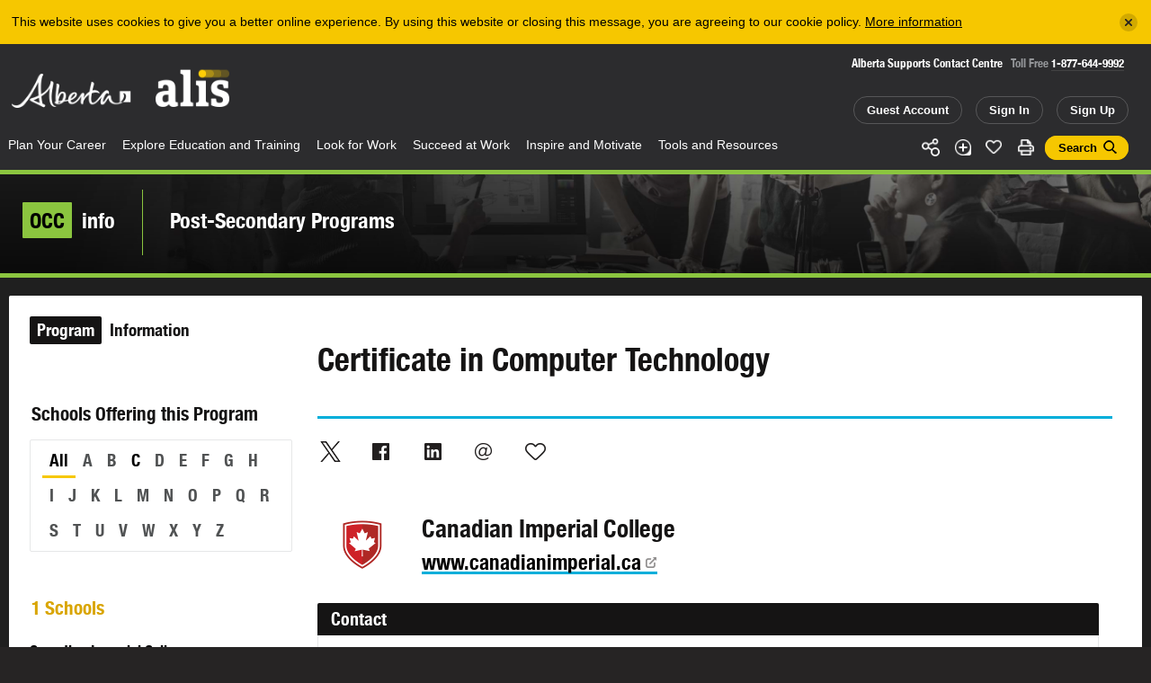

--- FILE ---
content_type: text/html; charset=utf-8
request_url: https://alis.alberta.ca/occinfo/post-secondary-programs/certificate-in-computer-technology/canadian-imperial-college/66148774-5346-43b2-b236-be1a5c72798c/
body_size: 18167
content:
<!doctype html>
<html lang="en">
<head>
<script async src="https://www.googletagmanager.com/gtag/js?id=G-9EG5XL4J1G"></script>
<script>
    window.dataLayer = window.dataLayer || [];
    function gtag() { dataLayer.push(arguments); }
    gtag('js', new Date());

    gtag('config', 'G-9EG5XL4J1G');
</script>
<script>(function(w,d,s,l,i){w[l]=w[l]||[];w[l].push({'gtm.start':
new Date().getTime(),event:'gtm.js'});var f=d.getElementsByTagName(s)[0],
j=d.createElement(s),dl=l!='dataLayer'?'&l='+l:'';j.async=true;j.src=
'https://www.googletagmanager.com/gtm.js?id='+i+dl;f.parentNode.insertBefore(j,f);
})(window,document,'script','dataLayer','GTM-PCTZQ89');</script>
<meta charset="utf-8">
<meta content="IE=edge,chrome=1" http-equiv="X-UA-Compatible">
<meta name="viewport" content="width=device-width, initial-scale=1.0, maximum-scale=2, user-scalable=yes">
<meta property="og:title" content="Certificate in Computer Technology - Canadian Imperial College: Post-Secondary Programs in Alberta - alis" /> 
<meta property="og:url" content="https://alis.alberta.ca/occinfo/post-secondary-programs/certificate-in-computer-technology/canadian-imperial-college/66148774-5346-43b2-b236-be1a5c72798c/" />
<meta property="og:image" content="https://alis.alberta.ca/images/alis/static/alis.alberta.ca.png" />
<link rel="canonical" href="https://alis.alberta.ca/occinfo/post-secondary-programs/certificate-in-computer-technology/canadian-imperial-college/66148774-5346-43b2-b236-be1a5c72798c/" />
<title>Certificate in Computer Technology - Canadian Imperial College: Post-Secondary Programs in Alberta - alis</title>


<link rel="stylesheet" href="/css/alis/application.min.css?v=5fbd45f0-cfac-47d2-baee-1598a0c7013" />
<link rel="stylesheet" href="/css/alis/print.min.css?v=5fbd45f0-cfac-47d2-baee-1598a0c7013" media="print" />

<link rel="apple-touch-icon" sizes="180x180" href="/images/alis/fav/apple-touch-icon.png">
<link rel="icon" type="image/png" sizes="32x32" href="/images/alis/fav/favicon-32x32.png">
<link rel="icon" type="image/png" sizes="16x16" href="/images/alis/fav/favicon-16x16.png">
<link rel="manifest" href="/images/alis/fav/site.webmanifest">
<link rel="mask-icon" href="/images/alis/fav/safari-pinned-tab.svg" color="#ffcf01">
<link rel="shortcut icon" href="/images/alis/fav/favicon.ico">
<meta name="msapplication-TileColor" content="#1f1f1f">
<meta name="msapplication-config" content="/images/alis/fav/browserconfig.xml">
<meta name="theme-color" content="#ffffff">

<style type="text/css" media="screen">
  .js-reveal{ visibility:hidden; }
</style>

<meta name="eduproid" content="66148774-5346-43b2-b236-be1a5c72798c" />

<script>
    var App = window.App || {};
</script>
<script type="application/ld&#x2B;json">
{
    "@context" : "http://schema.org",
    "@type" : "WebSite",
    "name" : "alis",
    "alternateName" : "Formerly known as the Alberta Learning Information Service",
    "url" : "https://alis.alberta.ca/occinfo/post-secondary-programs/certificate-in-computer-technology/canadian-imperial-college/66148774-5346-43b2-b236-be1a5c72798c/"
}
</script>


<meta name="google-site-verification" content="kmUPXvkZlhCNe_EIMF-l-eEWOlmNExmWDstkeEjvv_8" />
</head>
<body class="triangle-green ">
<noscript><iframe src="https://www.googletagmanager.com/ns.html?id=GTM-PCTZQ89"
height="0" width="0" style="display:none;visibility:hidden"></iframe></noscript>
<a href="#main_content" class="skip-to-main-content">Skip to the main content</a>
<div class="alert"><div class="inner"></div></div>
<div class="print-header-module">
    <div class="print-header"><img alt="Alis – Career, learning and employment information for Albertans" src="/images/alis/print/header@300dpi.png"></div>
</div>
<!--googleoff: all-->
<div class="popup share-icons" data-popup="sharing-icons">
    <div class="popup-inner">
        <h2>Share</h2>
        <ul class="social">
             <li data-tooltip="X (formerly Twitter)" class="tooltip">
                <div class="twitter "><a class="js-share-url" data-share-url="https://twitter.com/intent/tweet?text=Certificate in Computer Technology - Canadian Imperial College: Post-Secondary Programs in Alberta - alis&url={{url}}&hashtags=Alis"></a></div>
            </li>
            <li data-tooltip="facebook" class="tooltip">
                <div class="facebook"><a class="js-share-url" data-share-url="https://www.facebook.com/sharer/sharer.php?t=Certificate in Computer Technology - Canadian Imperial College: Post-Secondary Programs in Alberta - alis&u={{url}}"></a></div>
            </li>
            <li data-tooltip="linkedin" class="tooltip">
                <div class="linkedin "><a class="js-share-url" data-share-url="https://www.linkedin.com/shareArticle?mini=true&url={{url}}&title=Certificate in Computer Technology - Canadian Imperial College: Post-Secondary Programs in Alberta - alis&summary=&source=Alis"></a></div>
            </li>
            <li data-tooltip="email" class="tooltip">
                <div class="email"><a class="js-share-url" data-share-url="mailto:?subject=Certificate in Computer Technology - Canadian Imperial College: Post-Secondary Programs in Alberta - alis&body=: {{url}}"></a></div>
            </li>
        </ul>
    </div>
    <span href="#" class="popup-close" data-popup-close="sharing-icons"></span>
</div>
<header class="header-module">
    <div class="header-module-middle">
            <div class="header-notice js-header-notice">
                <div class="header-notice-inner">
                    <span class="message">This website uses cookies to give you a better online experience. By using this website or closing this message, you are agreeing to our cookie policy. <a href="/tools-and-resources/about-alis/privacy/">More information</a></span>
                    <a href="#" class="close js-header-notice-close" data-url="/alis-dynamics/alert-message/?t=0&a=cookie" aria-label="Close"></a>
                </div>
            </div>

        <div class="header-module-inner">
            <div class="branding">
                <h6 class="alberta" role="heading" aria-level="1">
                    <a href="/" title="Government of Alberta">Alberta</a>
                </h6>

                <h5 class="alis" role="heading" aria-level="2">
                    <a href="/" title="ALIS – Career, learning and employment information for Albertans">ALIS</a>
                </h5>
            </div>

            <div class="search-form">
                <div class="hotline">
                    <h6>Alberta Supports Contact Centre</h6>
                    <p>Toll Free <a href="tel:+1-877-644-9992">1-877-644-9992</a></p>
                </div>
                <div class="actions">
                        <a class="button tablet" href="/my-account/my-profile/">Guest Account</a>
                        <a class="button desktop" href="/sign-in/">Sign In</a>
                        <a class="button tablet" href="/sign-up/">Sign Up</a>
                </div>
            </div>
        </div>
        <div class="header-module-nav theme-green">
            <div class="header-module-nav-inner">
                <div class="social">
                    <div class="social-links">
                        <ul>
                            <li class="share" data-popup-open="sharing-icons"><a href="#" class="share">Share</a></li>
                            <li class="add " data-popup-open="add-to-guide-modal"><a href="#" class="add" data-page-url="/occinfo/post-secondary-programs/education-profile/">Add</a></li>

                                <li class="like"><a class="like" data-status="0" data-like-url="/alis-dynamics/save-page-like/?type=education&a=like&id=66148774-5346-43b2-b236-be1a5c72798c" data-unlike-url="/alis-dynamics/save-page-like/?type=education&a=unlike&id=66148774-5346-43b2-b236-be1a5c72798c" href="#">Like</a></li>
                            <li class="print js-print"><a href="#" class="print">Print</a></li>
                            <li><a href="#" class="button is-search-button " data-popup-open="search-modal">Search</a></li>
                            <li class="search phone-only inline"><a class="search " href="/tools-and-resources/about-alis/search/" data-popup-open="search-modal">Search</a></li>
                        </ul>
                    </div>
                </div>
                <nav class="nav">
                    <div class="cover"></div>
                    <div class="control" data-open="Menu" data-close="Close">
                        <div class="label">Menu</div>
                    </div>
                    <div class="menu">
                        <div class="menu-inner">
                            <ul>
                                <li class="mobile-only">
                                    <div class="mobile-links">
                                        <a class="button home" href="/">Home</a>
                                            <a class="button" href="/my-account/my-profile/">Guest Account</a>
                                            <a class="button" href="/sign-in/">Sign In</a>
                                            <a class="button" href="/sign-up/">Sign Up</a>
                                    </div>
                                </li>

                                            <li class="nav-item ">
                <a href="/plan-your-career/">Plan Your Career<span class="nav-item-open-subnav">More</span></a>
                <div class="subnav theme-green">
                    <div class="subnav-middle">
                        <div class="subnav-inner">
                            <div class="subnav-information">
                                <div class="subnav-information-content default">
                                    <div class="subnav-information-image">
                                            <div class="bg-image">
                                                <div class="bg-image-image" style="background-image: url(/media/699181/student-planning-with-group-istock-682482510.jpg?width=660&amp;height=508&amp;v=1db303fc5193cc0);"></div>
                                                <div class="bg-image-effect"></div>
                                            </div>
                                        <p><span><span>Plan</span></span> Your Career</p>
                                    </div>
                                    <div class="subnav-information-description">
                                        <div class="subnav-information-text">Find out how you can turn what you love into a career. Discover why, how, and when to plan your career. Explore your skills, interests, passions, and what you value in a job. Start planning your career now!</div>
                                    </div>
                                </div>

                                <div class="subnav-information-content dynamic">
                                    <div class="subnav-information-image"></div>
                                    <div class="subnav-information-description">
                                        <div class="subnav-information-title"></div>
                                        <div class="subnav-information-text"></div>
                                    </div>
                                </div>
                            </div>
                            <div class="subnav-links has-quick-links">
                                <div class="subnav-links-inner">
                                    <ul>
                                        <li class="nav-item mobile-only"><a href="#" class="nav-item-close-subnav"><span>Back </span></a></li>
                                        <li class="nav-item mobile-only"><a href="#" class="nav-item-title"><span>Plan Your Career</span></a></li>
                                                <li class="nav-item">
                                                    <a  href="/plan-your-career/explore-your-occupational-options/" data-description="When planning your career, it&#x2019;s important to explore the occupations you&#x2019;re interested in. You might even discover opportunities you didn&#x2019;t know you have."><span>Explore Your Occupational Options</span></a>
                                                </li>
                                                <li class="nav-item">
                                                    <a  href="/plan-your-career/follow-these-4-steps-to-plan-your-career/" data-description="Career planning helps you make decisions throughout your career, whether you are just starting or planning retirement. Follow these 4 steps to plan your career."><span>Follow These 4 Steps to Plan Your Career</span></a>
                                                </li>
                                                <li class="nav-item">
                                                    <a  href="/plan-your-career/get-help-with-career-planning/" data-description="Find online resources or call the Alberta Supports Contact Centre at:1-877-644-9992 780-644-9992 (Edmonton only)"><span>Get Career Planning Help</span></a>
                                                </li>
                                                <li class="nav-item">
                                                    <a  href="/plan-your-career/learn-more-about-yourself/" data-description="Identify and record your personal career assets like abilities, accomplishments, and interests. Get to know your core skills and traits and be able to apply them to a new job or even a new way of working."><span>Learn More About Yourself</span></a>
                                                </li>
                                                <li class="nav-item">
                                                    <a  href="/plan-your-career/make-choices-about-work-and-life/" data-description="Life is full of choices and decisions to be made. Whether you&#x27;re considering planning your career, changing jobs, upgrading your skills, or trying to balance work with the needs of your family, these articles will help you see your options, make a decision, set goals, and complete the tasks that will lead you closer to your vision for your life."><span>Make Choices About Work and Life</span></a>
                                                </li>
                                                <li class="nav-item">
                                                    <a  href="/plan-your-career/planifiez-votre-carriere/" data-description=""><span>Planifiez votre carri&#xE8;re</span></a>
                                                </li>
                                                <li class="nav-item">
                                                    <a  href="/plan-your-career/quizzes-to-get-to-know-yourself/" data-description="It&#x2019;s time to get to know yourself. Take one or more of the quizzes to help plan your career path."><span>Quizzes to Get to Know Yourself</span></a>
                                                </li>
                                                <li class="nav-item">
                                                    <a  href="/plan-your-career/set-smarter-goals/" data-description="Your dreams for your future can be powerful motivators. But, to achieve them, you need to set goals. By taking the SMARTER approach, you&#x2019;ll be better equipped to face challenges and make changes in your life and career."><span>Set SMARTER Goals</span></a>
                                                </li>
                                                <li class="nav-item">
                                                    <a  href="/plan-your-career/still-in-high-school-start-planning-your-career-now/" data-description="Thinking about post-secondary education or training? Or maybe moving into the world of work? Check out these resources to help you on your career path."><span>Still in High School? Start Planning Your Career Now</span></a>
                                                </li>
                                                <li class="nav-item">
                                                    <a  href="/plan-your-career/take-action-to-achieve-your-career-goals/" data-description="By now, you&#x2019;ve decided on your next career move. You also know there will be challenges. It&#x27;s time to make sure your career move will be a success."><span>Take Action to Achieve Your Career Goals</span></a>
                                                </li>
                                                <li class="nav-item">
                                                    <a  href="/plan-your-career/workplace-trends/" data-description="The world of work is always changing. Discover some emerging workplace trends in Alberta and explore how they can help you succeed in your career over the long term."><span>Workplace Trends</span></a>
                                                </li>
                                                <li class="nav-item">
                                                    <a  href="/plan-your-career/career-streams-in-the-canadian-armed-forces/" data-description="Did you know you could have a military career as a musician? Or a dentist, or an aerospace control operator, or an intelligence officer? Did you know you could do it full time or part time? And have your training paid for? The Canadian Armed Forces could make your career dreams come true."><span>Career Streams in the Canadian Armed Forces</span></a>
                                                </li>
                                    </ul>
                                </div>
                            </div>

                                <div class="subnav-links quick-links">
                                    <div class="subnav-links-inner">
                                        <h6>Quick Links</h6>
                                        <ul>
                                                <li class="nav-item">
                                                    <a  href="/tools-and-resources/alberta-supports/" data-description="Click or call Alberta Supports to access career services and related information, including student funding information."><span>Alberta Supports</span></a>
                                                </li>
                                                <li class="nav-item">
                                                    <a  href="/careerinsite/" data-description="CAREERinsite is your one-stop guide to career planning. You&#x27;ll find everything you need to plan your work and learning here."><span>CAREERinsite: Online Career Planning Tools</span></a>
                                                </li>
                                                <li class="nav-item">
                                                    <a  href="/plan-your-career/career-planning-faqs/" data-description="Check out these FAQs for answers to the most commonly asked questions about planning a career."><span>Career Planning FAQs</span></a>
                                                </li>
                                                <li class="nav-item">
                                                    <a class='active' href="/occinfo/" data-description="Learn about occupations in Alberta, including typical duties, what education and training you need, what job postings are available today, and more."><span>OCCinfo: Alberta Labour Market Information</span></a>
                                                </li>
                                                <li class="nav-item">
                                                    <a  href="/occinfo/occupations-in-alberta/" data-description="Need help finding a job that fits who you are? You&#x2019;ve come to the right place&#x2014;you&#x2019;ll find more than 550 occupations to choose from. Learn what education and certification you&#x2019;ll need and whether you&#x27;re a good fit for the job. Discover how much you can earn and what your duties will be. It is your path to plan. Get started now."><span>Occupations in Alberta</span></a>
                                                </li>
                                                <li class="nav-item">
                                                    <a class='active' href="/occinfo/post-secondary-programs/" data-description="Discover which institutions offer programs of interest to you, how long it takes to complete each program if you attend full time, and what type of credential you earn when you graduate from the program."><span>Post-Secondary Programs</span></a>
                                                </li>
                                                <li class="nav-item">
                                                    <a  href="/occinfo/schools-in-alberta/" data-description="Now that you&#x2019;ve figured out what you want to study and where your program is offered, it&#x2019;s time to choose your school. You&#x2019;ll find contact information, application dates, campus locations, and more."><span>Schools in Alberta</span></a>
                                                </li>
                                                <li class="nav-item">
                                                    <a  href="/occinfo/wages-and-salaries-in-alberta/" data-description="Find the hourly wage or annual salary for hundreds of different occupations in Alberta to help you figure out your future. Filter results by region, amount of pay, or NOC code (National Occupational Classification)."><span>Wages and Salaries</span></a>
                                                </li>
                                        </ul>
                                    </div>
                                </div>
                        </div>
                    </div>
                </div>
            </li>
            <li class="nav-item ">
                <a href="/explore-education-and-training/">Explore Education and Training<span class="nav-item-open-subnav">More</span></a>
                <div class="subnav theme-orange">
                    <div class="subnav-middle">
                        <div class="subnav-inner">
                            <div class="subnav-information">
                                <div class="subnav-information-content default">
                                    <div class="subnav-information-image">
                                            <div class="bg-image">
                                                <div class="bg-image-image" style="background-image: url(/media/2364/student-school-pointing-map.jpg?cc=0,0,0.13494094488188974,0&amp;width=660&amp;height=508&amp;v=1d63ff7a1b453b0);"></div>
                                                <div class="bg-image-effect"></div>
                                            </div>
                                        <p><span><span>Explore</span></span> Education &amp; Training</p>
                                    </div>
                                    <div class="subnav-information-description">
                                        <div class="subnav-information-text">Are you in high school or considering a post-secondary education? Get started with post-secondary planning and begin exploring your options. Then learn how to make it happen, get involved in student life, and plan for future employment in your field.</div>
                                    </div>
                                </div>

                                <div class="subnav-information-content dynamic">
                                    <div class="subnav-information-image"></div>
                                    <div class="subnav-information-description">
                                        <div class="subnav-information-title"></div>
                                        <div class="subnav-information-text"></div>
                                    </div>
                                </div>
                            </div>
                            <div class="subnav-links has-quick-links">
                                <div class="subnav-links-inner">
                                    <ul>
                                        <li class="nav-item mobile-only"><a href="#" class="nav-item-close-subnav"><span>Back </span></a></li>
                                        <li class="nav-item mobile-only"><a href="#" class="nav-item-title"><span>Explore Education and Training</span></a></li>
                                                <li class="nav-item">
                                                    <a  href="/explore-education-and-training/earnings-by-post-secondary-field-of-study/" data-description=""><span>Earnings by Post-Secondary Field of Study</span></a>
                                                </li>
                                                <li class="nav-item">
                                                    <a  href="/explore-education-and-training/explore-school-and-program-options/" data-description="Once you&#x27;ve identified a career direction and the education and training you need to make it a reality, your next step is to explore schools and programs."><span>Explore School and Program Options</span></a>
                                                </li>
                                                <li class="nav-item">
                                                    <a  href="/explore-education-and-training/explorez-leducation-et-la-formation/" data-description=""><span>Explorez  l&#x27;&#xE9;ducation et la formation</span></a>
                                                </li>
                                                <li class="nav-item">
                                                    <a  href="/explore-education-and-training/learn-about-apprenticeship/" data-description="An apprenticeship is a post-secondary education program that combines work experience, on-the-job and technical training."><span>Learn About Apprenticeship</span></a>
                                                </li>
                                                <li class="nav-item">
                                                    <a  href="/explore-education-and-training/learn-about-transferring-and-admissions/" data-description="Learn about getting admitted, transferring and support for planning your pathway through post-secondary."><span>Learn About Transferring and Admissions</span></a>
                                                </li>
                                                <li class="nav-item">
                                                    <a  href="/explore-education-and-training/pay-for-your-education/" data-description="Whether you&#x2019;re enrolling in a post-secondary program right out of high school or as a mature student, you&#x2019;re probably wondering how to pay for your education."><span>Pay for Your Education</span></a>
                                                </li>
                                                <li class="nav-item">
                                                    <a  href="/explore-education-and-training/plan-your-education/" data-description="Once you know what you want to do, find the training program that is right for you."><span>Plan Your Education</span></a>
                                                </li>
                                                <li class="nav-item">
                                                    <a  href="/explore-education-and-training/plan-for-graduate-school/" data-description="Are you interested in pursuing further education beyond your bachelor&#x27;s degree? Not sure where to start or how to decide if it&#x27;s right for you?"><span>Plan for Graduate School</span></a>
                                                </li>
                                                <li class="nav-item">
                                                    <a  href="/explore-education-and-training/post-secondary-education-and-training-testimonials/" data-description="Need help getting motivated? View these videos to see first hand how people just like you are pursuing education or training after high school."><span>Post-Secondary Education and Training Testimonials</span></a>
                                                </li>
                                                <li class="nav-item">
                                                    <a  href="/explore-education-and-training/ready-to-go-back-to-high-school/" data-description="If you need upgrading, you have options. Learn how to design your learning so you can finish high school and move forward."><span>Ready to Go Back to High School?</span></a>
                                                </li>
                                                <li class="nav-item">
                                                    <a  href="/explore-education-and-training/retraining-how-to-launch-a-new-career/" data-description="Your career journey will likely include multiple careers over the course of your life. With each new career, you may need different skills and knowledge. If you&#x2019;re exploring training options for a new career, these resources can help."><span>Retraining: How to Launch a New Career</span></a>
                                                </li>
                                                <li class="nav-item">
                                                    <a  href="/explore-education-and-training/student-services-at-post-secondary-schools/" data-description=""><span>Student Services at Post-Secondary Schools</span></a>
                                                </li>
                                                <li class="nav-item">
                                                    <a  href="/explore-education-and-training/time-to-choose-your-post-secondary-education/" data-description="Graduating from high school? Thinking about continuing your education? Time to Choose has profiles of post-secondary schools, where programs are offered, application deadlines, as well as information on career planning, student funding, and more.&amp;nbsp;"><span>Time to Choose Your Post-Secondary Education</span></a>
                                                </li>
                                    </ul>
                                </div>
                            </div>

                                <div class="subnav-links quick-links">
                                    <div class="subnav-links-inner">
                                        <h6>Quick Links</h6>
                                        <ul>
                                                <li class="nav-item">
                                                    <a  href="/explore-education-and-training/pay-for-your-education/alberta-student-aid/" data-description="Alberta Student Aid provides financial resources to Albertans to support their post-secondary education."><span>Alberta Student Aid</span></a>
                                                </li>
                                                <li class="nav-item">
                                                    <a  href="/explore-education-and-training/education-faqs/" data-description="Check out the answers to the most commonly asked questions about exploring education and training."><span>Education FAQs</span></a>
                                                </li>
                                                <li class="nav-item">
                                                    <a class='active' href="/occinfo/post-secondary-programs/" data-description="Discover which institutions offer programs of interest to you, how long it takes to complete each program if you attend full time, and what type of credential you earn when you graduate from the program."><span>Post-Secondary Programs</span></a>
                                                </li>
                                                <li class="nav-item">
                                                    <a  href="/explore-education-and-training/scholarshipscanada/" data-description=""><span>ScholarshipsCanada</span></a>
                                                </li>
                                                <li class="nav-item">
                                                    <a  href="/occinfo/schools-in-alberta/" data-description="Now that you&#x2019;ve figured out what you want to study and where your program is offered, it&#x2019;s time to choose your school. You&#x2019;ll find contact information, application dates, campus locations, and more."><span>Schools in Alberta</span></a>
                                                </li>
                                                <li class="nav-item">
                                                    <a  href="/explore-education-and-training/training-services-directory/" data-description="Explore this directory of local programs and services to help individuals get training, find and keep jobs, and adapt to a changing labour market."><span>Training Services Directory</span></a>
                                                </li>
                                                <li class="nav-item">
                                                    <a  href="/explore-education-and-training/transfer-alberta/" data-description=""><span>Transfer Alberta</span></a>
                                                </li>
                                        </ul>
                                    </div>
                                </div>
                        </div>
                    </div>
                </div>
            </li>
            <li class="nav-item ">
                <a href="/look-for-work/">Look for Work<span class="nav-item-open-subnav">More</span></a>
                <div class="subnav theme-pink">
                    <div class="subnav-middle">
                        <div class="subnav-inner">
                            <div class="subnav-information">
                                <div class="subnav-information-content default">
                                    <div class="subnav-information-image">
                                            <div class="bg-image">
                                                <div class="bg-image-image" style="background-image: url(/media/698564/newcomer-jobsite-resume.jpg?cc=0.066584463625154119,0.0000000000000003282297152068,0.068341796363000626,0&amp;width=660&amp;height=508&amp;v=1d6432cbad128e0);"></div>
                                                <div class="bg-image-effect"></div>
                                            </div>
                                        <p><span><span>Look</span></span> For Work</p>
                                    </div>
                                    <div class="subnav-information-description">
                                        <div class="subnav-information-text">Are you looking for a job, drafting your resum&#xE9;, or preparing for an interview? These tools and resources will help get you started.</div>
                                    </div>
                                </div>

                                <div class="subnav-information-content dynamic">
                                    <div class="subnav-information-image"></div>
                                    <div class="subnav-information-description">
                                        <div class="subnav-information-title"></div>
                                        <div class="subnav-information-text"></div>
                                    </div>
                                </div>
                            </div>
                            <div class="subnav-links has-quick-links">
                                <div class="subnav-links-inner">
                                    <ul>
                                        <li class="nav-item mobile-only"><a href="#" class="nav-item-close-subnav"><span>Back </span></a></li>
                                        <li class="nav-item mobile-only"><a href="#" class="nav-item-title"><span>Look for Work</span></a></li>
                                                <li class="nav-item">
                                                    <a  href="/look-for-work/apply-for-work/" data-description="You can apply for work in a number of different ways. Find out how to complete an application form or submit your resume in paper or online."><span>Apply for Work</span></a>
                                                </li>
                                                <li class="nav-item">
                                                    <a  href="/look-for-work/chercher-du-travail/" data-description=""><span>Chercher du travail</span></a>
                                                </li>
                                                <li class="nav-item">
                                                    <a  href="/look-for-work/cover-letters/" data-description="When you write a cover letter, your goal is to get the employer&#x2019;s attention by showing how your skills and accomplishments make you a good fit for the job."><span>Cover  Letters</span></a>
                                                </li>
                                                <li class="nav-item">
                                                    <a  href="/look-for-work/find-work/" data-description="Find work that fits your skills, accomplishments and preferences. Check out hundreds of job opportunities&#x2014;from regional, municipal, industry and employer postings to employment agencies and student job banks."><span>Find Work</span></a>
                                                </li>
                                                <li class="nav-item">
                                                    <a  href="/look-for-work/interviews-and-offers/" data-description="The interview process involves 3 steps&#x2014;preparing for the interview, succeeding in the interview and handling the job offer."><span>Interviews and Offers</span></a>
                                                </li>
                                                <li class="nav-item">
                                                    <a  href="/look-for-work/job-banks/" data-description="Discover regional, municipal, industry, student, and employer job banks as well employment agencies and job search engines."><span>Job Banks</span></a>
                                                </li>
                                                <li class="nav-item">
                                                    <a  href="/look-for-work/job-loss-creating-a-new-future/" data-description="Losing a job can happen to anyone, at any time. It&#x2019;s one of the most stressful events you can face. These resources can help you take care of the basics, cope with losing your job, and move beyond job loss."><span>Job Loss: Creating a New Future</span></a>
                                                </li>
                                                <li class="nav-item">
                                                    <a  href="/look-for-work/labour-market-information/" data-description="Labour market information (LMI) can help you find work by identifying the skills employers are seeking. As well, LMI can tell you the industries that have excess workers, or are hiring, or experiencing a shortage of workers and much more."><span>Labour Market Information</span></a>
                                                </li>
                                                <li class="nav-item">
                                                    <a  href="/look-for-work/networking/" data-description="Whether you&#x2019;re looking for information, advice, or a job, networking is a useful skill to have. 70% of jobs are filled by people who heard about them through networking."><span>Networking</span></a>
                                                </li>
                                                <li class="nav-item">
                                                    <a  href="/look-for-work/resumes-and-references/" data-description="A well written resum&#xE9; and good references are both key to your work search. Find out how to craft a high impact resum&#xE9; and who to ask to be your references."><span>Resum&#xE9;s and References</span></a>
                                                </li>
                                                <li class="nav-item">
                                                    <a  href="/look-for-work/self-employment/" data-description="Working for yourself provides great rewards. It also comes with challenges. These articles and links will help you decide if it&#x27;s the right career choice for you."><span>Self-Employment</span></a>
                                                </li>
                                                <li class="nav-item">
                                                    <a  href="/look-for-work/work-options/" data-description="Explore the different ways you can earn a living&#x2014;from contracting and self-employment to telecommuting&#x2014;and find a good fit for your lifestyle."><span>Work Options</span></a>
                                                </li>
                                    </ul>
                                </div>
                            </div>

                                <div class="subnav-links quick-links">
                                    <div class="subnav-links-inner">
                                        <h6>Quick Links</h6>
                                        <ul>
                                                <li class="nav-item">
                                                    <a  href="/occinfo/alberta-job-postings/" data-description="Looking for work in Alberta? Get started now. Use filters to refine your job search. Sign up for alis Job Alerts so you don&#x2019;t miss the newest job postings."><span>Alberta Job Postings</span></a>
                                                </li>
                                                <li class="nav-item">
                                                    <a  href="/occinfo/certifications-in-alberta/" data-description="In Alberta, some occupations are governed by law. To work in these occupations, certification may be required. Find up-to-date information about certification and registration requirements."><span>Certification Requirements</span></a>
                                                </li>
                                                <li class="nav-item">
                                                    <a  href="/look-for-work/employment-services-directory/" data-description="Explore this directory to find local, no-cost employment programs for Albertans."><span>Employment Services Directory</span></a>
                                                </li>
                                                <li class="nav-item">
                                                    <a  href="/look-for-work/look-for-work-faqs/" data-description="Check out the answers to the most commonly asked questions about looking for work."><span>Look for Work FAQs</span></a>
                                                </li>
                                                <li class="nav-item">
                                                    <a  href="/occinfo/occupations-in-alberta/" data-description="Need help finding a job that fits who you are? You&#x2019;ve come to the right place&#x2014;you&#x2019;ll find more than 550 occupations to choose from. Learn what education and certification you&#x2019;ll need and whether you&#x27;re a good fit for the job. Discover how much you can earn and what your duties will be. It is your path to plan. Get started now."><span>Occupations in Alberta</span></a>
                                                </li>
                                                <li class="nav-item">
                                                    <a  href="/occinfo/wages-and-salaries-in-alberta/" data-description="Find the hourly wage or annual salary for hundreds of different occupations in Alberta to help you figure out your future. Filter results by region, amount of pay, or NOC code (National Occupational Classification)."><span>Wages and Salaries</span></a>
                                                </li>
                                        </ul>
                                    </div>
                                </div>
                        </div>
                    </div>
                </div>
            </li>
            <li class="nav-item ">
                <a href="/succeed-at-work/">Succeed at Work<span class="nav-item-open-subnav">More</span></a>
                <div class="subnav theme-purple">
                    <div class="subnav-middle">
                        <div class="subnav-inner">
                            <div class="subnav-information">
                                <div class="subnav-information-content default">
                                    <div class="subnav-information-image">
                                            <div class="bg-image">
                                                <div class="bg-image-image" style="background-image: url(/media/2646/aircraft-maintenance.jpg?cc=0.13425196850393711,0,0,0&amp;width=660&amp;height=508&amp;v=1d64ef9f322b690);"></div>
                                                <div class="bg-image-effect"></div>
                                            </div>
                                        <p><span><span>Succeed</span></span> At Work</p>
                                    </div>
                                    <div class="subnav-information-description">
                                        <div class="subnav-information-text">Understand your rights and responsibilities at work. Start your new job on the right foot and learn how to handle challenges along the way. Find ways to make your work life more satisfying so you can achieve balance, grow your career, and manage change in the ever-evolving world of work.</div>
                                    </div>
                                </div>

                                <div class="subnav-information-content dynamic">
                                    <div class="subnav-information-image"></div>
                                    <div class="subnav-information-description">
                                        <div class="subnav-information-title"></div>
                                        <div class="subnav-information-text"></div>
                                    </div>
                                </div>
                            </div>
                            <div class="subnav-links has-quick-links">
                                <div class="subnav-links-inner">
                                    <ul>
                                        <li class="nav-item mobile-only"><a href="#" class="nav-item-close-subnav"><span>Back </span></a></li>
                                        <li class="nav-item mobile-only"><a href="#" class="nav-item-title"><span>Succeed at Work</span></a></li>
                                                <li class="nav-item">
                                                    <a  href="/succeed-at-work/be-safe-at-work/" data-description="Stay healthy and safe on the job. Learn how to spot danger, use safety equipment, report injuries, and share health and safety concerns with employers."><span>Be Safe at Work</span></a>
                                                </li>
                                                <li class="nav-item">
                                                    <a  href="/succeed-at-work/employment-laws-and-standards/" data-description="Find information about Alberta employment regulations, legislation, and standards to make your workplace safe and productive."><span>Employment Laws and Standards</span></a>
                                                </li>
                                                <li class="nav-item">
                                                    <a  href="/succeed-at-work/grow-your-career/" data-description="Are you feeling stalled or bored on the job? Do you want to revisit your career plan? These workplace resources can help you advance toward a more rewarding career."><span>Grow Your Career</span></a>
                                                </li>
                                                <li class="nav-item">
                                                    <a  href="/succeed-at-work/make-your-work-life-more-satisfying/" data-description="Are you feeling stalled or bored on the job? Do you need help solving a challenge at work? These workplace resources can help you advance toward a more rewarding career."><span>Make Your Work Life More Satisfying</span></a>
                                                </li>
                                                <li class="nav-item">
                                                    <a  href="/succeed-at-work/manage-challenges/" data-description="Find the suggestions and support you need to help you handle the challenges that might stand between you and your career goals."><span>Manage Challenges</span></a>
                                                </li>
                                                <li class="nav-item">
                                                    <a  href="/succeed-at-work/manage-change-and-transitions/" data-description="Learn to take charge of change and the emotional transitions and stresses that go with it."><span>Manage Change and Transitions</span></a>
                                                </li>
                                                <li class="nav-item">
                                                    <a  href="/succeed-at-work/reussir-au-travail/" data-description=""><span>R&#xE9;ussir au travail</span></a>
                                                </li>
                                                <li class="nav-item">
                                                    <a  href="/succeed-at-work/skills-for-success-videos/" data-description="The 9 Skills for Success are a set of core skills that everyone needs to be successful in learning, work and life. The Government of Canada created these videos to show the benefits of developing the 9 skills and explain how each can be used in the workplace."><span>Skills for Success Videos</span></a>
                                                </li>
                                                <li class="nav-item">
                                                    <a  href="/succeed-at-work/start-your-new-job/" data-description="Are you starting a new job? These workplace resources can help you in your new position.&amp;nbsp;"><span>Start Your New Job</span></a>
                                                </li>
                                    </ul>
                                </div>
                            </div>

                                <div class="subnav-links quick-links">
                                    <div class="subnav-links-inner">
                                        <h6>Quick Links</h6>
                                        <ul>
                                                <li class="nav-item">
                                                    <a  href="/careerinsite/" data-description="CAREERinsite is your one-stop guide to career planning. You&#x27;ll find everything you need to plan your work and learning here."><span>CAREERinsite: Online Career Planning Tools</span></a>
                                                </li>
                                                <li class="nav-item">
                                                    <a  href="/succeed-at-work/employment-laws-and-standards/employment-standards/" data-description="Find out about minimum wage, hours of work, holidays, vacations, maternity and parental leave, and other employment rights and responsibilities."><span>Employment Standards</span></a>
                                                </li>
                                                <li class="nav-item">
                                                    <a  href="/succeed-at-work/be-safe-at-work/occupational-health-and-safety/" data-description="Learn about occupational health and safety and how employers and workers can co-operate to keep the workplace safe."><span>Occupational Health and Safety</span></a>
                                                </li>
                                                <li class="nav-item">
                                                    <a  href="/succeed-at-work/employment-laws-and-standards/workplace-harassment-faqs/" data-description="The Alberta Human Rights Commission covers commonly asked questions about different types of harassment, including sexual, physical, and discriminatory harassment."><span>Workplace Harassment FAQs</span></a>
                                                </li>
                                        </ul>
                                    </div>
                                </div>
                        </div>
                    </div>
                </div>
            </li>
            <li class="nav-item ">
                <a href="/inspire-and-motivate/">Inspire and Motivate<span class="nav-item-open-subnav">More</span></a>
                <div class="subnav theme-blue">
                    <div class="subnav-middle">
                        <div class="subnav-inner">
                            <div class="subnav-information">
                                <div class="subnav-information-content default">
                                    <div class="subnav-information-image">
                                            <div class="bg-image">
                                                <div class="bg-image-image" style="background-image: url(/media/699252/student-teacher-classroom.jpg?width=660&amp;height=508&amp;v=1d710ec9ad69780);"></div>
                                                <div class="bg-image-effect"></div>
                                            </div>
                                        <p><span><span>Inspire</span></span> and Motivate</p>
                                    </div>
                                    <div class="subnav-information-description">
                                        <div class="subnav-information-text">Discover valuable resources to help your clients, students, children, and the people in your community as they plan and achieve their career goals. Check out additional resources for specific audiences and careers to inspire and motivate!</div>
                                    </div>
                                </div>

                                <div class="subnav-information-content dynamic">
                                    <div class="subnav-information-image"></div>
                                    <div class="subnav-information-description">
                                        <div class="subnav-information-title"></div>
                                        <div class="subnav-information-text"></div>
                                    </div>
                                </div>
                            </div>
                            <div class="subnav-links has-quick-links">
                                <div class="subnav-links-inner">
                                    <ul>
                                        <li class="nav-item mobile-only"><a href="#" class="nav-item-close-subnav"><span>Back </span></a></li>
                                        <li class="nav-item mobile-only"><a href="#" class="nav-item-title"><span>Inspire and Motivate</span></a></li>
                                                <li class="nav-item">
                                                    <a  href="/inspire-and-motivate/alis-tutorial-videos/" data-description="Learn how to use alis at your own pace. Watch these short videos to get to know how to use the many resources alis has to offer."><span>Alis Tutorial Videos</span></a>
                                                </li>
                                                <li class="nav-item">
                                                    <a  href="/inspire-and-motivate/career-services/" data-description="Learn more about the different career services that are available throughout Alberta and across Canada."><span>Career Services</span></a>
                                                </li>
                                                <li class="nav-item">
                                                    <a  href="/inspire-and-motivate/counselling-diverse-clients/" data-description="As a career advisor, every person you provide service to is unique. Explore this professional development series to learn how to counsel a diverse range of common client groups."><span>Counselling Diverse Clients</span></a>
                                                </li>
                                                <li class="nav-item">
                                                    <a  href="/inspire-and-motivate/easy-reading-dictionary/" data-description="Do you see red words on alis pages? Use this dictionary to find out what these words mean."><span>Easy Reading Dictionary</span></a>
                                                </li>
                                                <li class="nav-item">
                                                    <a  href="/inspire-and-motivate/easy-reading-job-profiles/" data-description=""><span>Easy Reading Job Profiles</span></a>
                                                </li>
                                                <li class="nav-item">
                                                    <a  href="/inspire-and-motivate/explorer-ressources-en-francais/" data-description=""><span>Explorer ressources en fran&#xE7;ais</span></a>
                                                </li>
                                                <li class="nav-item">
                                                    <a  href="/inspire-and-motivate/low-literacy-resources-for-career-advisors/" data-description="If you offer career planning help to adults with low literacy or English language skills, these resources can help."><span>Low Literacy Resources for Career Advisors</span></a>
                                                </li>
                                                <li class="nav-item">
                                                    <a  href="/inspire-and-motivate/the-9-skills-for-success/" data-description="The Skills for Success model outlines the skills that help you find a job, excel in your current job, and transition to new jobs. Find out what skills you are strong in, which skills you need to work on, and how to develop these skills to reach your career goals.&amp;nbsp;"><span>The 9 Skills for Success</span></a>
                                                </li>
                                                <li class="nav-item">
                                                    <a  href="/inspire-and-motivate/what-education-and-training-is-best-for-your-client/" data-description="The resources in this section will help your clients investigate Alberta&#x2019;s many education and training options and compare the advantages and disadvantages of each."><span>What Education and Training Is Best for Your Client?</span></a>
                                                </li>
                                                <li class="nav-item">
                                                    <a  href="/inspire-and-motivate/what-s-new-on-alis/" data-description="Explore what&#x2019;s new on alis, including new and updated articles, occupations, landing pages, videos, labour market information, and more."><span>What&#x2019;s New on Alis</span></a>
                                                </li>
                                                <li class="nav-item">
                                                    <a  href="/inspire-and-motivate/working-with-employers/" data-description="As an employment counsellor, helping your clients find and keep a job often requires you to build positive relationships with local employers. Explore these articles for advice on how to work with employers to help your different client groups succeed."><span>Working With Employers</span></a>
                                                </li>
                                    </ul>
                                </div>
                            </div>

                                <div class="subnav-links quick-links">
                                    <div class="subnav-links-inner">
                                        <h6>Quick Links</h6>
                                        <ul>
                                                <li class="nav-item">
                                                    <a  href="/occinfo/alberta-job-postings/" data-description="Looking for work in Alberta? Get started now. Use filters to refine your job search. Sign up for alis Job Alerts so you don&#x2019;t miss the newest job postings."><span>Alberta Job Postings</span></a>
                                                </li>
                                                <li class="nav-item">
                                                    <a  href="/inspire-and-motivate/career-development-association-of-alberta/" data-description="The members of this self-regulated professional association provide high-quality career development services to help individuals and companies achieve their potential."><span>Career Development Association of Alberta</span></a>
                                                </li>
                                                <li class="nav-item">
                                                    <a  href="/careerinsite/" data-description="CAREERinsite is your one-stop guide to career planning. You&#x27;ll find everything you need to plan your work and learning here."><span>CAREERinsite: Online Career Planning Tools</span></a>
                                                </li>
                                                <li class="nav-item">
                                                    <a class='active' href="/occinfo/post-secondary-programs/" data-description="Discover which institutions offer programs of interest to you, how long it takes to complete each program if you attend full time, and what type of credential you earn when you graduate from the program."><span>Post-Secondary Programs</span></a>
                                                </li>
                                                <li class="nav-item">
                                                    <a  href="/occinfo/schools-in-alberta/" data-description="Now that you&#x2019;ve figured out what you want to study and where your program is offered, it&#x2019;s time to choose your school. You&#x2019;ll find contact information, application dates, campus locations, and more."><span>Schools in Alberta</span></a>
                                                </li>
                                                <li class="nav-item">
                                                    <a  href="/occinfo/wages-and-salaries-in-alberta/" data-description="Find the hourly wage or annual salary for hundreds of different occupations in Alberta to help you figure out your future. Filter results by region, amount of pay, or NOC code (National Occupational Classification)."><span>Wages and Salaries</span></a>
                                                </li>
                                        </ul>
                                    </div>
                                </div>
                        </div>
                    </div>
                </div>
            </li>
            <li class="nav-item ">
                <a href="/tools-and-resources/">Tools and Resources<span class="nav-item-open-subnav">More</span></a>
                <div class="subnav theme-yellow">
                    <div class="subnav-middle">
                        <div class="subnav-inner">
                            <div class="subnav-information">
                                <div class="subnav-information-content default">
                                    <div class="subnav-information-image">
                                            <div class="bg-image">
                                                <div class="bg-image-image" style="background-image: url(/media/699378/laptop-toolbox-istock-1165702603-2.jpg?cc=0.038447069116360456,0,0.096493875765529272,0&amp;width=660&amp;height=508&amp;v=1db303fc48428b0);"></div>
                                                <div class="bg-image-effect"></div>
                                            </div>
                                        <p><span><span>Check Out</span></span> Tools &amp; Resources</p>
                                    </div>
                                    <div class="subnav-information-description">
                                        <div class="subnav-information-text">Curious about what OCCinfo and CAREERinsite have to offer? Wanting new ways to explore our career advice resources? Looking for additional resources for specific audiences? Get the most out of alis with these tools and resources.</div>
                                    </div>
                                </div>

                                <div class="subnav-information-content dynamic">
                                    <div class="subnav-information-image"></div>
                                    <div class="subnav-information-description">
                                        <div class="subnav-information-title"></div>
                                        <div class="subnav-information-text"></div>
                                    </div>
                                </div>
                            </div>
                            <div class="subnav-links has-quick-links">
                                <div class="subnav-links-inner">
                                    <ul>
                                        <li class="nav-item mobile-only"><a href="#" class="nav-item-close-subnav"><span>Back </span></a></li>
                                        <li class="nav-item mobile-only"><a href="#" class="nav-item-title"><span>Tools and Resources</span></a></li>
                                                <li class="nav-item">
                                                    <a  href="/tools-and-resources/about-alis/" data-description="Find out what alis can do for you. Contact us, send feedback, or ask a question about career planning, learning, and employment information.&amp;nbsp;"><span>About Alis</span></a>
                                                </li>
                                                <li class="nav-item">
                                                    <a  href="/tools-and-resources/articles/" data-description="These easy-to-read articles on learning, employment, and careers can be sorted by audience or topic."><span>Articles</span></a>
                                                </li>
                                                <li class="nav-item">
                                                    <a  href="/tools-and-resources/collections/" data-description="Alis has the answers to a wide range of common questions Albertans ask along their education and career journeys. Find your topic of interest and dive in to find detailed information, tools, and resources to help you reach your goals.&#xA;&#xA0;&#xA;&#xA0;"><span>Collections</span></a>
                                                </li>
                                                <li class="nav-item">
                                                    <a  href="/tools-and-resources/guides/" data-description="An alis guide brings pages from across the site into a single, focused list. Track your progress as you plan your career, explore your education options, or look for work. Every small task brings you a step closer to your larger goals."><span>Guides</span></a>
                                                </li>
                                                <li class="nav-item">
                                                    <a  href="/tools-and-resources/interactive-worksheets/" data-description="These interactive worksheets, including exercises, quizzes, and checklists, are tools that help you plan your career, look for work, explore education, succeed at work, and more. Convenient and easy to fill out, answers can be saved, printed, or emailed."><span>Interactive Worksheets</span></a>
                                                </li>
                                                <li class="nav-item">
                                                    <a  href="/tools-and-resources/outreach-material/" data-description="Order outreach materials to use as educational tools or to promote alis resources to others. Materials are available in 3 sizes."><span>Outreach Material</span></a>
                                                </li>
                                                <li class="nav-item">
                                                    <a  href="/tools-and-resources/questions-and-answers/" data-description="Ever have a question about your career path, finding work or applying online? What about which post-secondary school or program you should consider attending? Find answers to common questions that people ask us."><span>Questions and Answers</span></a>
                                                </li>
                                                <li class="nav-item">
                                                    <a  href="/tools-and-resources/ressources-en-francais/" data-description=""><span>Ressources en fran&#xE7;ais</span></a>
                                                </li>
                                                <li class="nav-item">
                                                    <a  href="/tools-and-resources/resources-for-specific-audiences/" data-description="In addition to alis&#x27;s career, learning, and employment advice for all Albertans, these pages provide added supports for specific audiences. You&#x2019;ll find information for each audience grouped by key topics, such as planning your career, exploring education, and looking for work.&amp;nbsp;"><span>Resources For Specific Audiences</span></a>
                                                </li>
                                                <li class="nav-item">
                                                    <a  href="/tools-and-resources/videos/" data-description="Wondering what type of work you want to do? Watch these videos to get information related to career planning, education, jobs and the workplace."><span>Videos</span></a>
                                                </li>
                                    </ul>
                                </div>
                            </div>

                                <div class="subnav-links quick-links">
                                    <div class="subnav-links-inner">
                                        <h6>Quick Links</h6>
                                        <ul>
                                                <li class="nav-item">
                                                    <a  href="/occinfo/alberta-job-postings/" data-description="Looking for work in Alberta? Get started now. Use filters to refine your job search. Sign up for alis Job Alerts so you don&#x2019;t miss the newest job postings."><span>Alberta Job Postings</span></a>
                                                </li>
                                                <li class="nav-item">
                                                    <a  href="/tools-and-resources/alberta-supports/" data-description="Click or call Alberta Supports to access career services and related information, including student funding information."><span>Alberta Supports</span></a>
                                                </li>
                                                <li class="nav-item">
                                                    <a  href="/tools-and-resources/alis-publications-archive/" data-description="Alis print publications have transitioned to web content. Find out where this information can be found on alis, as well as links to the archived publications on the open government portal."><span>Alis Publications Archive</span></a>
                                                </li>
                                                <li class="nav-item">
                                                    <a  href="/inspire-and-motivate/alis-tutorial-videos/" data-description="Learn how to use alis at your own pace. Watch these short videos to get to know how to use the many resources alis has to offer."><span>Alis Tutorial Videos</span></a>
                                                </li>
                                                <li class="nav-item">
                                                    <a  href="/careerinsite/" data-description="CAREERinsite is your one-stop guide to career planning. You&#x27;ll find everything you need to plan your work and learning here."><span>CAREERinsite: Online Career Planning Tools</span></a>
                                                </li>
                                                <li class="nav-item">
                                                    <a class='active' href="/occinfo/" data-description="Learn about occupations in Alberta, including typical duties, what education and training you need, what job postings are available today, and more."><span>OCCinfo: Alberta Labour Market Information</span></a>
                                                </li>
                                                <li class="nav-item">
                                                    <a  href="/succeed-at-work/be-safe-at-work/occupational-health-and-safety-resource-portal/" data-description="View occupational health and safety (OHS) resources, such as industry-specific guidelines, updates on legislation changes, and translations of OHS materials. "><span>Occupational Health and Safety Resource Portal</span></a>
                                                </li>
                                        </ul>
                                    </div>
                                </div>
                        </div>
                    </div>
                </div>
            </li>
        <li class="mobile-only">
            <div class="menu-info">
                <h6>Alberta Supports Contact Centre</h6>
                <p>
                    Toll Free
                    <a href="tel:+1-877-644-9992">1-877-644-9992</a>
                </p>
            </div>
        </li>

                            </ul>
                        </div>
                    </div>
                </nav>
            </div>
        </div>
    </div>
</header>
<!--googleon: all-->
<main id="main_content">
<div class="popup search-modal" data-popup="search-modal">
    <div class="inner">
        <div class="modal">
            <span href="#" class="popup-close" data-popup-close="search-modal"></span>
            <div class="box">
                <form action="/tools-and-resources/about-alis/search/" method="get">
                    <div class="search-field">
                        <div class="inner">
                            <input type="text" id="search" class="js-suggestions" data-suggestions-url="/alis-dynamics/website-search-suggestions/" data-suggestions-target="#modal_search_suggestions_target" data-suggestions-min-search-length="3" name="s" placeholder="Keyword search..." spellcheck="false" autocapitalize="off" autocorrect="off" autocomplete="off" value="" aria-label="Search">
                            <button>Search</button>

                            <div class="search-suggestions js-suggestions">
                                <div class="inner" id="modal_search_suggestions_target"></div>
                            </div>
                        </div>
                    </div>
                </form>
            </div>
        </div>
    </div>
</div>
    <div class="popup add-to-guide-modal js-add-to-guide-modal" data-popup="add-to-guide-modal">
        <div class="inner">
            <div class="modal">
                <span href="#" class="popup-close js-close-add-to-guide-modal" data-popup-close="add-to-guide-modal"></span>
                <div class="box">
                    <div class="inner">
                        <div class="box-header">
                            <div class="title">Add this page to a custom guide</div>
                        </div>

                        <div class="add-to-guide-preview">
                            <div class="content">
                                <div class="title">Certificate in Computer Technology - Canadian Imperial College: Post-Secondary Programs in Alberta - alis</div>
                                <div class="text short"></div>
                            </div>
                        </div>

                            <div class="box-form hide" id="create_new_guide">
<form action="/occinfo/post-secondary-programs/education-profile/?f=66148774-5346-43b2-b236-be1a5c72798c&amp;f1=certificate-in-computer-technology/canadian-imperial-college" enctype="multipart/form-data" id="form07e16c36c97a46ce9ea333139278efe6" method="post">            <input type="hidden" name="pageId" value="66148774-5346-43b2-b236-be1a5c72798c">
            <input type="hidden" name="pageType" value="OccinfoEducationProfilePage">
            <div class="field-header">
                <div class="title">Create a New Guide</div>
            </div>
            <div class="field">
                <div class="label">Give your guide a nickname</div>
                <input autocapitalize="off" autocorrect="off" id="Nickname" name="Nickname" placeholder="Nickname..." spellcheck="false" type="text" value="" />
                <div class="note">
                    Only you can see this nickname.
                </div>
            </div>
            <div class="fields captcha">
              <div id="inline-badge"></div>
              <input type="hidden" id="g_recaptcha" name="g_recaptcha" />
            </div>
            <div class="actions">
                <button type="submit" class="button no-arrow theme-black js-create-guide" data-url="/alis-dynamics/add-to-guide/" data-response-target="#added_to_guide" data-show="#added_to_guide, #close_guide_actions" data-hide="#create_new_guide">Create Guide</button>
                or
                <a href="#" class="js-cancel-create-new-guide" data-show="#add_to_guide_actions" data-hide="#create_new_guide">cancel</a>
                <div class="error-message">
                    Please complete the recaptcha and try again.
                </div>
            </div>
<input name="__RequestVerificationToken" type="hidden" value="CfDJ8NZXXUCTO9lAluDQXyOMDaxSk2L4vfwvTBfVW22tkjXV1GeY3dbki16fqcFNH6arYRCpXiUodF2cf0ZvpSsI5TOdr7AOWFd-63Lkyd7cLjN8GWRozReLmieEQA2K3scZabYprzoH3Z5TJg32y6HMJYA" /><input name="ufprt" type="hidden" value="CfDJ8NZXXUCTO9lAluDQXyOMDaxEwSI2j4G6bO4839NcTOKiCMtadOWshAAKl5AIrNgEDvyAAJ7Zt2XdmEz0B_e7OpPIwdq0B1MxRP7DoNxB9nGzNr7SIHRHyg48Py9BLooQ9qjA4F8OQKoptIjBQR8jym8" /></form>    </div>


                        <div class="box-actions" id="add_to_guide_actions">
                            <div class="choose-guide">
                                <div class="choose-select js-choose-select">
                                    <div class="title">Choose a guide...</div>
                                    <div class="arrow"></div>
                                </div>
                                <div class="choose-new-guide">
                                    <div class="choose-error" id="choose_error">
                                        <p>There was an error. Please try again.</p>
                                    </div>

                                    <div class="choose-error" id="choose_error_existing_guide">
                                        <p>This page is already listed in your guide. Please choose a different page to add.</p>
                                    </div>

                                    <a href="/" class="button arrow theme-black js-show-create-new-guide" data-show="#create_new_guide" data-hide="#add_to_guide_actions,#choose_error,#choose_error_existing_guide">Create New Guide</a>
                                    <a href="/tools-and-resources/introduction-to-alis-guides/">What is an alis guide?</a>
                                </div>
                            </div>
                        </div>

                        <div class="added-to-guide hide" id="added_to_guide"></div>

                        <div class="box-actions hide" id="close_guide_actions">
                            <a href="/" class="button no-arrow theme-black js-close-add-to-guide-modal" data-show="#add_to_guide_actions" data-hide="#create_new_guide, #added_to_guide, #close_guide_actions">Close</a>
                        </div>
                    </div>
                </div>
            </div>            
        </div>
    </div>


    <div class="content-group-description theme-green is-major-section">
        <div class="content-group-description-inner">
            <div class="content-group-image">
                <div class="bg-image "><div class="bg-image-image" style="background-image:url(/images/alis/static/occinfo-header@2x.jpg);"><img class="bg-image-img" src="/images/alis/static/occinfo-header@2x.jpg"></div><div class="bg-image-effect"></div></div>
            </div>
            <div class="content-group-header">
                <div class="header">
                    <a href="/occinfo/"><span>OCC</span> info</a>
                </div>
            </div>
            <div class="content-group-content">
                <div class="breadcrumb">
                    <a href="/occinfo/post-secondary-programs/">Post-Secondary Programs</a>
                </div>
            </div>
        </div>
    </div>
            <div class="content-columns-module attached">
                <div class="content-columns-inner">
                        <div class="content-column-left content-column-filters theme-black">
        <div class="middle">
            <div class="inner">
                <div class="content-filters-module">

                    <form action="" method="get" class="js-filters" id="filters">
                        <input type="hidden" name="offset" value="0" class="filter">
                        <input type="hidden" name="letter" value="all" class="filter" id="filter_letter">
                        <input type="hidden" name="programId" value="Certificate in Computer Technology" />

                        <div class="content-column-controls"><div></div></div>

                        <div class="content-column-title phone-only js-toggle-filters">
                            <span>Find This Program</span>
                            At Other Schools
                        </div>

                        <div class="content-box-header tablet-nav-up">
                            <div class="label"><span>Program</span> Information</div>
                        </div>
                        <div class="content-column-fields">

                            <div class="content-column-title is-small tablet-nav-up">
                                <span>Schools Offering this Program</span>
                            </div>

                            <div class="content-pagination-module theme-yellow js-pagination" role="group" aria-label="Schools Offering this Program">
                                <ul>
                                    <li class="active"><a href="#" data-input-target="#filter_letter" data-input-value="all">All</a></li>
                                                <li><div>A</div></li>
                                                <li><div>B</div></li>
                                                <li><a href="#" data-input-target="#filter_letter" data-input-value="c">C</a></li>
                                                <li><div>D</div></li>
                                                <li><div>E</div></li>
                                                <li><div>F</div></li>
                                                <li><div>G</div></li>
                                                <li><div>H</div></li>
                                                <li><div>I</div></li>
                                                <li><div>J</div></li>
                                                <li><div>K</div></li>
                                                <li><div>L</div></li>
                                                <li><div>M</div></li>
                                                <li><div>N</div></li>
                                                <li><div>O</div></li>
                                                <li><div>P</div></li>
                                                <li><div>Q</div></li>
                                                <li><div>R</div></li>
                                                <li><div>S</div></li>
                                                <li><div>T</div></li>
                                                <li><div>U</div></li>
                                                <li><div>V</div></li>
                                                <li><div>W</div></li>
                                                <li><div>X</div></li>
                                                <li><div>Y</div></li>
                                                <li><div>Z</div></li>
                                </ul>
                            </div>

                                <div class="ajax-endless-scroll" data-endless-scroll-url="/alis-dynamics/education-profile-schools/?programId=Certificate in Computer Technology" data-endless-scroll-records="0" data-filters="#filters">

                                    <div class="content-column-title is-small theme-yellow">
                                        <span>1 Schools</span>
                                    </div>

                                    <div class="content-column-results-list js-content-box-show-more" data-items="li" data-display="5" data-display-tablet-nav="5" id="results_list">
                                        <ul>
                                                <li  class=&#x27;js-active&#x27;><a href="/occinfo/post-secondary-programs/certificate-in-computer-technology/canadian-imperial-college/66148774-5346-43b2-b236-be1a5c72798c/">Canadian Imperial College</a></li>
                                        </ul>
                                    </div>

                                    <div class="content-box-actions">
                                        <!-- Option: data-more-label="View More" -->
                                        <!-- Option: data-less-label="View Less" -->
                                        <a href="#" class="button down-arrow theme-black theme-hover-yellow js-content-box-show-more" data-target="#results_list" data-more-label="View More" data-less-label="View Less">View More</a>
                                    </div>
                                </div>
                        </div>
                    </form>
                </div>
            </div>
        </div>
    </div>


                    <div class="content-column-right">
                        <div class="content-box">
                            <div class="content-box-content">
                                <div class="inner">
                                    <div class="content-profile-header theme-blue">
                                        <h1>
                                            <span class="title">Certificate in Computer Technology</span>

                                        </h1>

                                        <div class="content-share-module use-small-black-icons">
                                            <div class="content-share-inner">
                                                <ul>
                                                    <li><a class="content-share-twitter" title="Share on Twitter" href="https://twitter.com/intent/tweet?text=Certificate in Computer Technology - Canadian Imperial College: Post-Secondary Programs in Alberta - alis&url=https://alis.alberta.ca/occinfo/post-secondary-programs/certificate-in-computer-technology/canadian-imperial-college/66148774-5346-43b2-b236-be1a5c72798c/&hashtags=Alis">Twitter</a></li>
                                                    <li><a class="content-share-facebook" title="Share on Facebook" href="https://www.facebook.com/sharer/sharer.php?t=Certificate in Computer Technology - Canadian Imperial College: Post-Secondary Programs in Alberta - alis&u=https://alis.alberta.ca/occinfo/post-secondary-programs/certificate-in-computer-technology/canadian-imperial-college/66148774-5346-43b2-b236-be1a5c72798c/">Facebook</a></li>
                                                    <li><a class="content-share-linkedin" title="Share on Linked In" href="https://www.linkedin.com/shareArticle?mini=true&url=https://alis.alberta.ca/occinfo/post-secondary-programs/certificate-in-computer-technology/canadian-imperial-college/66148774-5346-43b2-b236-be1a5c72798c/&title=Certificate in Computer Technology - Canadian Imperial College: Post-Secondary Programs in Alberta - alis&summary=&source=alis">LinkedIn</a></li>
                                                    <li><a class="content-share-email" title="Share via Email" href="mailto:?subject=Certificate in Computer Technology - Canadian Imperial College: Post-Secondary Programs in Alberta - alis&body=: https://alis.alberta.ca/occinfo/post-secondary-programs/certificate-in-computer-technology/canadian-imperial-college/66148774-5346-43b2-b236-be1a5c72798c/">Email</a></li>
                                                    <li><a class="content-share-like js-like" title="Like this Page" href="#" data-status="0" data-like-url="/alis-dynamics/save-page-like/?type=education&a=like&id=66148774-5346-43b2-b236-be1a5c72798c" data-unlike-url="/alis-dynamics/save-page-like/?type=education&a=unlike&id=66148774-5346-43b2-b236-be1a5c72798c"  data-like-text="Like" data-liked-text="Liked">Like</a></li>
                                                </ul>
                                            </div>
                                        </div>
                                    </div>
                                </div>
                            </div>

                                    <div class="content-box-content ">
            <div class="inner">


                <div class="content-profile-title theme-blue is-small">
                            <div class="image">
                                <img src="/media/698927/canadian-imperial-college-logo.jpg" alt="Canadian Imperial College" />
                            </div>

                    <div class="title">
                        <h2>Canadian Imperial College</h2>
                                <a href="http://www.canadianimperial.ca" class="link">www.canadianimperial.ca</a>
                    </div>
                </div>



                <div class="content-box-table theme-blue">
                    <div class="title">Contact</div>

                            <p>
                                11525-23 Avenue NW<br>
                                
                                
                                
                                Edmonton, Alberta, T6J 4T3, Canada
                            </p>

                        <div class="table">
                                    <div class="tr">
                                        <div class="th">Toll-Free</div>
                                        <div class="td"><a href="tel:18776524547">&#x2B;1 8776524547 </a></div>
                                    </div>
                                    <div class="tr">
                                        <div class="th">Business</div>
                                        <div class="td"><a href="tel:17808099888">&#x2B;1 7808099888 </a></div>
                                    </div>

                                <div class="tr">
                                    <div class="th">Email</div>
                                    <div class="td"><a href="mailto:info@canadianimperial.ca" class="wrap">info@canadianimperial.ca</a></div>
                                </div>

                                <div class="tr">
                                    <div class="th">Website</div>
                                    <div class="td"><a href="http://www.canadianimperial.ca" class="wrap">www.canadianimperial.ca</a></div>
                                </div>

                        </div>

                </div>

            </div>
        </div>


                            <div class="content-box-content">
                                <div class="inner">
                                        <div class="content-box-stat-list theme-yellow">
        <div class="stat-list">
            <ul>
                <li>
                    <div class="icon profile-icon-education-black"></div>
                    <div class="stat">
                        <span>Program Type</span>
                        Occupational
                    </div>
                </li>
                <li>
                    <div class="icon profile-icon-credentials-black"></div>
                    <div class="stat">
                        <span>Credential Type</span>
                        Certificate 
                    </div>
                </li>
                <li>
                    <div class="icon profile-icon-length-black"></div>
                    <div class="stat">
                        <span>Length</span>

1 Year or Less
                            <span>680 Hours (34 Weeks)</span>
                    </div>
                </li>
            </ul>
        </div>

        <div class="check-list">
            <ul>
                <li><span class="stat-icon stat-icon-check-list-no"></span> <span class="stat-label">Part Time Only</span></li>
                <li><span class="stat-icon stat-icon-check-list-no"></span> <span class="stat-label">Cooperative Education</span></li>
                <li>
                    <span class="stat-icon stat-icon-check-list-no"></span>
                    <span class="stat-label">
                            Continuing Education
                    </span>
                </li>
                <li>
                    <span class="stat-icon stat-icon-check-list-yes-yellow"></span>
                    <span class="stat-label">
                            Distance Learning Available
                    </span>
                </li>
            </ul>

        </div>
    </div>

                                        <div class="content-side-module for-content-item">
        <div class="content-item content-preview theme-bg-green">
            <div class="middle">
                <div class="inner">
                    <a href='/careerinsite/know-yourself/'>
                            <div class="label">Quiz</div>
                        <div class="content">
                                <div class="subtitle">Know Yourself</div>

                                <div class="title">Still deciding what to study?</div>
                            <div class="text">
                                <p><span>When you know yourself, you can plan your career and education based on what's important to you: your interests, abilities, values and experiences.</span></p>
                            </div>
                        </div>
                    </a>
                </div>
            </div>
        </div>
    </div>

                                            <div class="content-box-header">
                <div class="label"><span>Admission</span> Requirements</div>
        </div>
        <div class="content-box-text has-external-formatting js-external-formatting theme-yellow js-format-paprs">
                Regular Applicants: - Secondary school graduation or equivalent. - Alberta Grade 12 English Language and Mathematics OR - Successful completion of the General Educational Development (GED) test that consists of five tests with a minimum score of 450 on each test. - An equivalent Advanced Level Adult Basic Education mathematics course. - Applicants with international transcripts must provide proof of the subject specific requirements. - Students from non-English speaking countries should provide in addition to any or combination of the above, proof of IELTS-International English Language Testing Service-Overall band of 6.0 with a minimum of 5.5 in each band. Mature Applicants: - Mature applicants are at least 19 years of age and have been out of full-time senior secondary study for at least one year. - Senior secondary graduation will be waived for mature applicants. - Eligibility may be determined by academic achievement testing for which a fee will be charged. - Mature applicants without English 12 can write the academic achievement testing (CAT 4) with a minimum of 60% score OR - Students from non-English speaking countries should provide in addition to any or combination of the above, proof of IELTS-International English Language Testing Service-Overall band of 6.0 with a minimum of 5.5 in each band.
        </div>
        <hr>

                                            <div class="content-box-header">
            <div class="label"><span>Distance</span> Delivery Options</div>
        </div>
        <div class="content-box-text theme-yellow">
            <p>Combined: in class and online</p>
        </div>
        <hr>

                                    

                                                    <div class="content-box-header">
            <div class="label"><span>Student</span> Aid</div>
        </div>
        <div class="content-box-text theme-yellow">
            <p>This program is eligible for full-time post-secondary assistance by <a href="http://studentaid.alberta.ca/">Alberta Student Aid</a> for the funding year <strong>2025/08/01</strong> to <strong>2026/07/31</strong>*.</p>
        </div>
        <div class="content-box-stat-list theme-yellow">
            <div class="stat-list">
                <ul>
                        <li>
                            <div class="icon profile-icon-wage-black"></div>
                            <div class="stat">
                                <span>Total Tuition</span>
                                $10,000.00
                            </div>
                        </li>
                        <li>
                            <div class="icon profile-icon-wage-black"></div>
                            <div class="stat">
                                <span>Total Books/Supplies/Other Fees</span>
                                $1,000.00
                            </div>
                        </li>

                </ul>
            </div>
            <div class="check-list">
<p>* Tuition and fees are provided to Alberta Student Aid and may be used when processing full-time post-secondary funding applications. The educational costs provided are based on a 100% full-course load and may not reflect current or all educational costs charged by the school. Contact the school to obtain accurate educational cost information.</p>            </div>
        </div>


                                        <div class="content-box-header">
            <div class="label"><span>Transfer(s)</span> Eligibility</div>
    </div>
    <div class="content-box-text theme-yellow">
<p>Search <a href="http://transferalberta.alberta.ca/">Transfer Alberta</a> for course and program transfer information including transfer agreements between post-secondary schools in Alberta, British Columbia, Northwest Territories, Nunavut and Yukon.</p>        <p>Transfer(s) available outside of Transfer Alberta: Not available</p>
    </div>

                                </div>
                            </div>
                        </div>
                    </div>
                </div>
            
                    <div class="content-columns-inner theme-grey-bg">
        <div class="content-column-left content-column-filters is-empty">
            <div class="middle">
                <div class="inner">
                </div>
            </div>
        </div>

        <div class="content-column-right">
            <div class="content-box">
                <div class="content-box-text is-small">
                    <p><strong>Updated February 07, 2023.</strong> The information contained in this profile is current as of the date shown.</p>
<p>Educational program information is provided as an introduction and for general reference. For current information about programs and school requirements or policies, check the school calendar, visit their website or contact the school directly.<br />The Government of Alberta is working in partnership with the Government of Canada to provide employment support programs and services.</p>                </div>
            </div>
        </div>
    </div>


            </div>
            <div class="content-group-ajax" data-url="/alis-dynamics/more-occupations/?type=relatedOccupations&specializationSeriesID=66148774-5346-43b2-b236-be1a5c72798c&t=0"></div>
            <div class="content-box js-reveal">
                    <div class="content-rate-module " data-id="https://alis.alberta.ca/occinfo/post-secondary-programs/certificate-in-computer-technology/canadian-imperial-college/66148774-5346-43b2-b236-be1a5c72798c/">
        <div class="content-rate-question">Was this page useful?</div>
        <div class="content-rate-indicator"></div>
        <div class="content-rate-stars">
            <div class="rating">
                <span data-indicator="Extremely Useful" data-value="5">☆</span>
                <span data-indicator="Very Useful" data-value="4">☆</span>
                <span data-indicator="Useful" data-value="3">☆</span>
                <span data-indicator="Somewhat Useful" data-value="2">☆</span>
                <span data-indicator="Not Useful" data-value="1">☆</span>
            </div>
        </div>
    </div>

            </div>
            <div class="content-group-ajax no-print" data-url="/alis-dynamics/suggested-content/?tp=suggested&id=16660"></div>

</main>
    <!--googleoff: all-->
    <footer class="main">
        <nav class="footer-nav">
            <div class="footer-nav-inner">
                <div class="footer-nav-left">
                    <div class="footer-nav-links">
                        <ul class="footer-nav-links-column">
<li><a href="/tools-and-resources/about-alis/contact/" title="Contact">Contact alis</a></li>
<li><a href="/tools-and-resources/about-alis/feedback/">Give Us Feedback</a></li>
<li><a href="/tools-and-resources/alberta-supports/" title="Alberta Supports Centres">Alberta Supports Centres</a>&nbsp;<br><a href="tel:+1-877-644-9992">1-877-644-9992</a> (toll free)</li>
</ul>
<ul class="footer-nav-links-column">
<li><a href="http://www.alberta.ca/">Alberta.ca</a></li>
<li><a data-id="2760" href="" title="Privacy">Privacy Policy</a></li>
<li><a data-id="2764" href="" title="Accessibility">Accessibility</a></li>
<li><a data-id="10573" href="" title="Sitemap">Sitemap</a></li>
</ul>
                    </div>
                </div>

                <div class="footer-nav-right">
                    <div class="alberta"><a href="https://www.alberta.ca/" target="_blank">Alberta</a></div>
                    <p>The Government of Alberta is working in partnership with the Government of Canada to provide employment support programs and services.</p>
<p>The alis website is maintained by <a rel="noopener" tabindex="-1" href="https://www.alberta.ca/assisted-living-and-social-services" target="_blank" title="Alberta Assisted Living and Social Services">Alberta Assisted Living and Social Services</a> as a cross-government collaboration to support the lifelong career, learning, and employment journeys of Albertans.</p>
                </div>
            </div>
        </nav>
        <div class="footer-bottom">
            <div class="footer-bottom-inner">
                <div class="footer-bottom-left">
                    <a href="/tools-and-resources/about-alis/copyright-and-disclaimer/">Copyright and Disclaimer</a>
                </div>
                <div class="footer-bottom-right">
                    &copy; 2001 - 2026 Government of Alberta
                </div>
            </div>
        </div>
    </footer>
    <!--googleon: all-->
    <div class="progress-wrap">
        <svg class="progress-circle svg-content" width="100%" height="100%" viewBox="-1 -1 102 102">
            <path d="M50,1 a49,49 0 0,1 0,98 a49,49 0 0,1 0,-98" />
        </svg>
    </div>
    
    
        <script src="/javascript/alis_jquery_main.min.js?v=5fbd45f0-cfac-47d2-baee-1598a0c7013"></script>
        <script src="/javascript/alis_jquery.min.js?v=5fbd45f0-cfac-47d2-baee-1598a0c7013"></script>
        <script src="/javascript/alis_vendors1.min.js?v=5fbd45f0-cfac-47d2-baee-1598a0c7013"></script>
        <script src="/javascript/plyr.min.js?v=5fbd45f0-cfac-47d2-baee-1598a0c7013"></script>
        <script src="/javascript/alis_vendors2.min.js?v=5fbd45f0-cfac-47d2-baee-1598a0c7013"></script>
        <script src="/javascript/validate/jquery.validate.min.js?v=5fbd45f0-cfac-47d2-baee-1598a0c7013"></script>
        <script src="/javascript/validate/jquery.validate.unobtrusive.min.js?v=5fbd45f0-cfac-47d2-baee-1598a0c7013"></script>
        <script src="/javascript/alis_js.min.js?v=5fbd45f0-cfac-47d2-baee-1598a0c7013"></script>
    
    <script>
        App.Web = new ALIS.Web();
    </script>
    <script src="https://www.google.com/recaptcha/api.js?render=6Ld0Tp8mAAAAANyeWlvnaRLY74fWG36JPsqSTu6c" async defer></script>
    <script>
        (function ($) {
            var SITE_KEY = '6Ld0Tp8mAAAAANyeWlvnaRLY74fWG36JPsqSTu6c';
            var recaptcha_inputs = $('input[name="g_recaptcha"]');
            recaptcha_inputs.each(function () {
                var form = $(this).closest('form');
                var handle_submit = function (e) {
                    e.preventDefault();
                    var recaptcha_input = form.find('input[name="g_recaptcha"]');
                    grecaptcha.ready(function () {
                        grecaptcha.execute(SITE_KEY, { action: 'g_recaptcha' }).then(function (token) {
                            recaptcha_input.val(token);
                            form.off('submit', handle_submit);
                            form.find('input[type="submit"], button[type="submit"]').first().trigger('click');
                        }).catch(function (err) {
                            alert('Verification failed. Please try again.');
                        });
                    });
                };
                form.on('submit', handle_submit);
            });
        })(jQuery);
    </script>
<!--.45-->
</body>
</html>

--- FILE ---
content_type: text/html; charset=utf-8
request_url: https://www.google.com/recaptcha/api2/anchor?ar=1&k=6Ld0Tp8mAAAAANyeWlvnaRLY74fWG36JPsqSTu6c&co=aHR0cHM6Ly9hbGlzLmFsYmVydGEuY2E6NDQz&hl=en&v=PoyoqOPhxBO7pBk68S4YbpHZ&size=invisible&anchor-ms=20000&execute-ms=30000&cb=3mj8zo71zpqx
body_size: 48784
content:
<!DOCTYPE HTML><html dir="ltr" lang="en"><head><meta http-equiv="Content-Type" content="text/html; charset=UTF-8">
<meta http-equiv="X-UA-Compatible" content="IE=edge">
<title>reCAPTCHA</title>
<style type="text/css">
/* cyrillic-ext */
@font-face {
  font-family: 'Roboto';
  font-style: normal;
  font-weight: 400;
  font-stretch: 100%;
  src: url(//fonts.gstatic.com/s/roboto/v48/KFO7CnqEu92Fr1ME7kSn66aGLdTylUAMa3GUBHMdazTgWw.woff2) format('woff2');
  unicode-range: U+0460-052F, U+1C80-1C8A, U+20B4, U+2DE0-2DFF, U+A640-A69F, U+FE2E-FE2F;
}
/* cyrillic */
@font-face {
  font-family: 'Roboto';
  font-style: normal;
  font-weight: 400;
  font-stretch: 100%;
  src: url(//fonts.gstatic.com/s/roboto/v48/KFO7CnqEu92Fr1ME7kSn66aGLdTylUAMa3iUBHMdazTgWw.woff2) format('woff2');
  unicode-range: U+0301, U+0400-045F, U+0490-0491, U+04B0-04B1, U+2116;
}
/* greek-ext */
@font-face {
  font-family: 'Roboto';
  font-style: normal;
  font-weight: 400;
  font-stretch: 100%;
  src: url(//fonts.gstatic.com/s/roboto/v48/KFO7CnqEu92Fr1ME7kSn66aGLdTylUAMa3CUBHMdazTgWw.woff2) format('woff2');
  unicode-range: U+1F00-1FFF;
}
/* greek */
@font-face {
  font-family: 'Roboto';
  font-style: normal;
  font-weight: 400;
  font-stretch: 100%;
  src: url(//fonts.gstatic.com/s/roboto/v48/KFO7CnqEu92Fr1ME7kSn66aGLdTylUAMa3-UBHMdazTgWw.woff2) format('woff2');
  unicode-range: U+0370-0377, U+037A-037F, U+0384-038A, U+038C, U+038E-03A1, U+03A3-03FF;
}
/* math */
@font-face {
  font-family: 'Roboto';
  font-style: normal;
  font-weight: 400;
  font-stretch: 100%;
  src: url(//fonts.gstatic.com/s/roboto/v48/KFO7CnqEu92Fr1ME7kSn66aGLdTylUAMawCUBHMdazTgWw.woff2) format('woff2');
  unicode-range: U+0302-0303, U+0305, U+0307-0308, U+0310, U+0312, U+0315, U+031A, U+0326-0327, U+032C, U+032F-0330, U+0332-0333, U+0338, U+033A, U+0346, U+034D, U+0391-03A1, U+03A3-03A9, U+03B1-03C9, U+03D1, U+03D5-03D6, U+03F0-03F1, U+03F4-03F5, U+2016-2017, U+2034-2038, U+203C, U+2040, U+2043, U+2047, U+2050, U+2057, U+205F, U+2070-2071, U+2074-208E, U+2090-209C, U+20D0-20DC, U+20E1, U+20E5-20EF, U+2100-2112, U+2114-2115, U+2117-2121, U+2123-214F, U+2190, U+2192, U+2194-21AE, U+21B0-21E5, U+21F1-21F2, U+21F4-2211, U+2213-2214, U+2216-22FF, U+2308-230B, U+2310, U+2319, U+231C-2321, U+2336-237A, U+237C, U+2395, U+239B-23B7, U+23D0, U+23DC-23E1, U+2474-2475, U+25AF, U+25B3, U+25B7, U+25BD, U+25C1, U+25CA, U+25CC, U+25FB, U+266D-266F, U+27C0-27FF, U+2900-2AFF, U+2B0E-2B11, U+2B30-2B4C, U+2BFE, U+3030, U+FF5B, U+FF5D, U+1D400-1D7FF, U+1EE00-1EEFF;
}
/* symbols */
@font-face {
  font-family: 'Roboto';
  font-style: normal;
  font-weight: 400;
  font-stretch: 100%;
  src: url(//fonts.gstatic.com/s/roboto/v48/KFO7CnqEu92Fr1ME7kSn66aGLdTylUAMaxKUBHMdazTgWw.woff2) format('woff2');
  unicode-range: U+0001-000C, U+000E-001F, U+007F-009F, U+20DD-20E0, U+20E2-20E4, U+2150-218F, U+2190, U+2192, U+2194-2199, U+21AF, U+21E6-21F0, U+21F3, U+2218-2219, U+2299, U+22C4-22C6, U+2300-243F, U+2440-244A, U+2460-24FF, U+25A0-27BF, U+2800-28FF, U+2921-2922, U+2981, U+29BF, U+29EB, U+2B00-2BFF, U+4DC0-4DFF, U+FFF9-FFFB, U+10140-1018E, U+10190-1019C, U+101A0, U+101D0-101FD, U+102E0-102FB, U+10E60-10E7E, U+1D2C0-1D2D3, U+1D2E0-1D37F, U+1F000-1F0FF, U+1F100-1F1AD, U+1F1E6-1F1FF, U+1F30D-1F30F, U+1F315, U+1F31C, U+1F31E, U+1F320-1F32C, U+1F336, U+1F378, U+1F37D, U+1F382, U+1F393-1F39F, U+1F3A7-1F3A8, U+1F3AC-1F3AF, U+1F3C2, U+1F3C4-1F3C6, U+1F3CA-1F3CE, U+1F3D4-1F3E0, U+1F3ED, U+1F3F1-1F3F3, U+1F3F5-1F3F7, U+1F408, U+1F415, U+1F41F, U+1F426, U+1F43F, U+1F441-1F442, U+1F444, U+1F446-1F449, U+1F44C-1F44E, U+1F453, U+1F46A, U+1F47D, U+1F4A3, U+1F4B0, U+1F4B3, U+1F4B9, U+1F4BB, U+1F4BF, U+1F4C8-1F4CB, U+1F4D6, U+1F4DA, U+1F4DF, U+1F4E3-1F4E6, U+1F4EA-1F4ED, U+1F4F7, U+1F4F9-1F4FB, U+1F4FD-1F4FE, U+1F503, U+1F507-1F50B, U+1F50D, U+1F512-1F513, U+1F53E-1F54A, U+1F54F-1F5FA, U+1F610, U+1F650-1F67F, U+1F687, U+1F68D, U+1F691, U+1F694, U+1F698, U+1F6AD, U+1F6B2, U+1F6B9-1F6BA, U+1F6BC, U+1F6C6-1F6CF, U+1F6D3-1F6D7, U+1F6E0-1F6EA, U+1F6F0-1F6F3, U+1F6F7-1F6FC, U+1F700-1F7FF, U+1F800-1F80B, U+1F810-1F847, U+1F850-1F859, U+1F860-1F887, U+1F890-1F8AD, U+1F8B0-1F8BB, U+1F8C0-1F8C1, U+1F900-1F90B, U+1F93B, U+1F946, U+1F984, U+1F996, U+1F9E9, U+1FA00-1FA6F, U+1FA70-1FA7C, U+1FA80-1FA89, U+1FA8F-1FAC6, U+1FACE-1FADC, U+1FADF-1FAE9, U+1FAF0-1FAF8, U+1FB00-1FBFF;
}
/* vietnamese */
@font-face {
  font-family: 'Roboto';
  font-style: normal;
  font-weight: 400;
  font-stretch: 100%;
  src: url(//fonts.gstatic.com/s/roboto/v48/KFO7CnqEu92Fr1ME7kSn66aGLdTylUAMa3OUBHMdazTgWw.woff2) format('woff2');
  unicode-range: U+0102-0103, U+0110-0111, U+0128-0129, U+0168-0169, U+01A0-01A1, U+01AF-01B0, U+0300-0301, U+0303-0304, U+0308-0309, U+0323, U+0329, U+1EA0-1EF9, U+20AB;
}
/* latin-ext */
@font-face {
  font-family: 'Roboto';
  font-style: normal;
  font-weight: 400;
  font-stretch: 100%;
  src: url(//fonts.gstatic.com/s/roboto/v48/KFO7CnqEu92Fr1ME7kSn66aGLdTylUAMa3KUBHMdazTgWw.woff2) format('woff2');
  unicode-range: U+0100-02BA, U+02BD-02C5, U+02C7-02CC, U+02CE-02D7, U+02DD-02FF, U+0304, U+0308, U+0329, U+1D00-1DBF, U+1E00-1E9F, U+1EF2-1EFF, U+2020, U+20A0-20AB, U+20AD-20C0, U+2113, U+2C60-2C7F, U+A720-A7FF;
}
/* latin */
@font-face {
  font-family: 'Roboto';
  font-style: normal;
  font-weight: 400;
  font-stretch: 100%;
  src: url(//fonts.gstatic.com/s/roboto/v48/KFO7CnqEu92Fr1ME7kSn66aGLdTylUAMa3yUBHMdazQ.woff2) format('woff2');
  unicode-range: U+0000-00FF, U+0131, U+0152-0153, U+02BB-02BC, U+02C6, U+02DA, U+02DC, U+0304, U+0308, U+0329, U+2000-206F, U+20AC, U+2122, U+2191, U+2193, U+2212, U+2215, U+FEFF, U+FFFD;
}
/* cyrillic-ext */
@font-face {
  font-family: 'Roboto';
  font-style: normal;
  font-weight: 500;
  font-stretch: 100%;
  src: url(//fonts.gstatic.com/s/roboto/v48/KFO7CnqEu92Fr1ME7kSn66aGLdTylUAMa3GUBHMdazTgWw.woff2) format('woff2');
  unicode-range: U+0460-052F, U+1C80-1C8A, U+20B4, U+2DE0-2DFF, U+A640-A69F, U+FE2E-FE2F;
}
/* cyrillic */
@font-face {
  font-family: 'Roboto';
  font-style: normal;
  font-weight: 500;
  font-stretch: 100%;
  src: url(//fonts.gstatic.com/s/roboto/v48/KFO7CnqEu92Fr1ME7kSn66aGLdTylUAMa3iUBHMdazTgWw.woff2) format('woff2');
  unicode-range: U+0301, U+0400-045F, U+0490-0491, U+04B0-04B1, U+2116;
}
/* greek-ext */
@font-face {
  font-family: 'Roboto';
  font-style: normal;
  font-weight: 500;
  font-stretch: 100%;
  src: url(//fonts.gstatic.com/s/roboto/v48/KFO7CnqEu92Fr1ME7kSn66aGLdTylUAMa3CUBHMdazTgWw.woff2) format('woff2');
  unicode-range: U+1F00-1FFF;
}
/* greek */
@font-face {
  font-family: 'Roboto';
  font-style: normal;
  font-weight: 500;
  font-stretch: 100%;
  src: url(//fonts.gstatic.com/s/roboto/v48/KFO7CnqEu92Fr1ME7kSn66aGLdTylUAMa3-UBHMdazTgWw.woff2) format('woff2');
  unicode-range: U+0370-0377, U+037A-037F, U+0384-038A, U+038C, U+038E-03A1, U+03A3-03FF;
}
/* math */
@font-face {
  font-family: 'Roboto';
  font-style: normal;
  font-weight: 500;
  font-stretch: 100%;
  src: url(//fonts.gstatic.com/s/roboto/v48/KFO7CnqEu92Fr1ME7kSn66aGLdTylUAMawCUBHMdazTgWw.woff2) format('woff2');
  unicode-range: U+0302-0303, U+0305, U+0307-0308, U+0310, U+0312, U+0315, U+031A, U+0326-0327, U+032C, U+032F-0330, U+0332-0333, U+0338, U+033A, U+0346, U+034D, U+0391-03A1, U+03A3-03A9, U+03B1-03C9, U+03D1, U+03D5-03D6, U+03F0-03F1, U+03F4-03F5, U+2016-2017, U+2034-2038, U+203C, U+2040, U+2043, U+2047, U+2050, U+2057, U+205F, U+2070-2071, U+2074-208E, U+2090-209C, U+20D0-20DC, U+20E1, U+20E5-20EF, U+2100-2112, U+2114-2115, U+2117-2121, U+2123-214F, U+2190, U+2192, U+2194-21AE, U+21B0-21E5, U+21F1-21F2, U+21F4-2211, U+2213-2214, U+2216-22FF, U+2308-230B, U+2310, U+2319, U+231C-2321, U+2336-237A, U+237C, U+2395, U+239B-23B7, U+23D0, U+23DC-23E1, U+2474-2475, U+25AF, U+25B3, U+25B7, U+25BD, U+25C1, U+25CA, U+25CC, U+25FB, U+266D-266F, U+27C0-27FF, U+2900-2AFF, U+2B0E-2B11, U+2B30-2B4C, U+2BFE, U+3030, U+FF5B, U+FF5D, U+1D400-1D7FF, U+1EE00-1EEFF;
}
/* symbols */
@font-face {
  font-family: 'Roboto';
  font-style: normal;
  font-weight: 500;
  font-stretch: 100%;
  src: url(//fonts.gstatic.com/s/roboto/v48/KFO7CnqEu92Fr1ME7kSn66aGLdTylUAMaxKUBHMdazTgWw.woff2) format('woff2');
  unicode-range: U+0001-000C, U+000E-001F, U+007F-009F, U+20DD-20E0, U+20E2-20E4, U+2150-218F, U+2190, U+2192, U+2194-2199, U+21AF, U+21E6-21F0, U+21F3, U+2218-2219, U+2299, U+22C4-22C6, U+2300-243F, U+2440-244A, U+2460-24FF, U+25A0-27BF, U+2800-28FF, U+2921-2922, U+2981, U+29BF, U+29EB, U+2B00-2BFF, U+4DC0-4DFF, U+FFF9-FFFB, U+10140-1018E, U+10190-1019C, U+101A0, U+101D0-101FD, U+102E0-102FB, U+10E60-10E7E, U+1D2C0-1D2D3, U+1D2E0-1D37F, U+1F000-1F0FF, U+1F100-1F1AD, U+1F1E6-1F1FF, U+1F30D-1F30F, U+1F315, U+1F31C, U+1F31E, U+1F320-1F32C, U+1F336, U+1F378, U+1F37D, U+1F382, U+1F393-1F39F, U+1F3A7-1F3A8, U+1F3AC-1F3AF, U+1F3C2, U+1F3C4-1F3C6, U+1F3CA-1F3CE, U+1F3D4-1F3E0, U+1F3ED, U+1F3F1-1F3F3, U+1F3F5-1F3F7, U+1F408, U+1F415, U+1F41F, U+1F426, U+1F43F, U+1F441-1F442, U+1F444, U+1F446-1F449, U+1F44C-1F44E, U+1F453, U+1F46A, U+1F47D, U+1F4A3, U+1F4B0, U+1F4B3, U+1F4B9, U+1F4BB, U+1F4BF, U+1F4C8-1F4CB, U+1F4D6, U+1F4DA, U+1F4DF, U+1F4E3-1F4E6, U+1F4EA-1F4ED, U+1F4F7, U+1F4F9-1F4FB, U+1F4FD-1F4FE, U+1F503, U+1F507-1F50B, U+1F50D, U+1F512-1F513, U+1F53E-1F54A, U+1F54F-1F5FA, U+1F610, U+1F650-1F67F, U+1F687, U+1F68D, U+1F691, U+1F694, U+1F698, U+1F6AD, U+1F6B2, U+1F6B9-1F6BA, U+1F6BC, U+1F6C6-1F6CF, U+1F6D3-1F6D7, U+1F6E0-1F6EA, U+1F6F0-1F6F3, U+1F6F7-1F6FC, U+1F700-1F7FF, U+1F800-1F80B, U+1F810-1F847, U+1F850-1F859, U+1F860-1F887, U+1F890-1F8AD, U+1F8B0-1F8BB, U+1F8C0-1F8C1, U+1F900-1F90B, U+1F93B, U+1F946, U+1F984, U+1F996, U+1F9E9, U+1FA00-1FA6F, U+1FA70-1FA7C, U+1FA80-1FA89, U+1FA8F-1FAC6, U+1FACE-1FADC, U+1FADF-1FAE9, U+1FAF0-1FAF8, U+1FB00-1FBFF;
}
/* vietnamese */
@font-face {
  font-family: 'Roboto';
  font-style: normal;
  font-weight: 500;
  font-stretch: 100%;
  src: url(//fonts.gstatic.com/s/roboto/v48/KFO7CnqEu92Fr1ME7kSn66aGLdTylUAMa3OUBHMdazTgWw.woff2) format('woff2');
  unicode-range: U+0102-0103, U+0110-0111, U+0128-0129, U+0168-0169, U+01A0-01A1, U+01AF-01B0, U+0300-0301, U+0303-0304, U+0308-0309, U+0323, U+0329, U+1EA0-1EF9, U+20AB;
}
/* latin-ext */
@font-face {
  font-family: 'Roboto';
  font-style: normal;
  font-weight: 500;
  font-stretch: 100%;
  src: url(//fonts.gstatic.com/s/roboto/v48/KFO7CnqEu92Fr1ME7kSn66aGLdTylUAMa3KUBHMdazTgWw.woff2) format('woff2');
  unicode-range: U+0100-02BA, U+02BD-02C5, U+02C7-02CC, U+02CE-02D7, U+02DD-02FF, U+0304, U+0308, U+0329, U+1D00-1DBF, U+1E00-1E9F, U+1EF2-1EFF, U+2020, U+20A0-20AB, U+20AD-20C0, U+2113, U+2C60-2C7F, U+A720-A7FF;
}
/* latin */
@font-face {
  font-family: 'Roboto';
  font-style: normal;
  font-weight: 500;
  font-stretch: 100%;
  src: url(//fonts.gstatic.com/s/roboto/v48/KFO7CnqEu92Fr1ME7kSn66aGLdTylUAMa3yUBHMdazQ.woff2) format('woff2');
  unicode-range: U+0000-00FF, U+0131, U+0152-0153, U+02BB-02BC, U+02C6, U+02DA, U+02DC, U+0304, U+0308, U+0329, U+2000-206F, U+20AC, U+2122, U+2191, U+2193, U+2212, U+2215, U+FEFF, U+FFFD;
}
/* cyrillic-ext */
@font-face {
  font-family: 'Roboto';
  font-style: normal;
  font-weight: 900;
  font-stretch: 100%;
  src: url(//fonts.gstatic.com/s/roboto/v48/KFO7CnqEu92Fr1ME7kSn66aGLdTylUAMa3GUBHMdazTgWw.woff2) format('woff2');
  unicode-range: U+0460-052F, U+1C80-1C8A, U+20B4, U+2DE0-2DFF, U+A640-A69F, U+FE2E-FE2F;
}
/* cyrillic */
@font-face {
  font-family: 'Roboto';
  font-style: normal;
  font-weight: 900;
  font-stretch: 100%;
  src: url(//fonts.gstatic.com/s/roboto/v48/KFO7CnqEu92Fr1ME7kSn66aGLdTylUAMa3iUBHMdazTgWw.woff2) format('woff2');
  unicode-range: U+0301, U+0400-045F, U+0490-0491, U+04B0-04B1, U+2116;
}
/* greek-ext */
@font-face {
  font-family: 'Roboto';
  font-style: normal;
  font-weight: 900;
  font-stretch: 100%;
  src: url(//fonts.gstatic.com/s/roboto/v48/KFO7CnqEu92Fr1ME7kSn66aGLdTylUAMa3CUBHMdazTgWw.woff2) format('woff2');
  unicode-range: U+1F00-1FFF;
}
/* greek */
@font-face {
  font-family: 'Roboto';
  font-style: normal;
  font-weight: 900;
  font-stretch: 100%;
  src: url(//fonts.gstatic.com/s/roboto/v48/KFO7CnqEu92Fr1ME7kSn66aGLdTylUAMa3-UBHMdazTgWw.woff2) format('woff2');
  unicode-range: U+0370-0377, U+037A-037F, U+0384-038A, U+038C, U+038E-03A1, U+03A3-03FF;
}
/* math */
@font-face {
  font-family: 'Roboto';
  font-style: normal;
  font-weight: 900;
  font-stretch: 100%;
  src: url(//fonts.gstatic.com/s/roboto/v48/KFO7CnqEu92Fr1ME7kSn66aGLdTylUAMawCUBHMdazTgWw.woff2) format('woff2');
  unicode-range: U+0302-0303, U+0305, U+0307-0308, U+0310, U+0312, U+0315, U+031A, U+0326-0327, U+032C, U+032F-0330, U+0332-0333, U+0338, U+033A, U+0346, U+034D, U+0391-03A1, U+03A3-03A9, U+03B1-03C9, U+03D1, U+03D5-03D6, U+03F0-03F1, U+03F4-03F5, U+2016-2017, U+2034-2038, U+203C, U+2040, U+2043, U+2047, U+2050, U+2057, U+205F, U+2070-2071, U+2074-208E, U+2090-209C, U+20D0-20DC, U+20E1, U+20E5-20EF, U+2100-2112, U+2114-2115, U+2117-2121, U+2123-214F, U+2190, U+2192, U+2194-21AE, U+21B0-21E5, U+21F1-21F2, U+21F4-2211, U+2213-2214, U+2216-22FF, U+2308-230B, U+2310, U+2319, U+231C-2321, U+2336-237A, U+237C, U+2395, U+239B-23B7, U+23D0, U+23DC-23E1, U+2474-2475, U+25AF, U+25B3, U+25B7, U+25BD, U+25C1, U+25CA, U+25CC, U+25FB, U+266D-266F, U+27C0-27FF, U+2900-2AFF, U+2B0E-2B11, U+2B30-2B4C, U+2BFE, U+3030, U+FF5B, U+FF5D, U+1D400-1D7FF, U+1EE00-1EEFF;
}
/* symbols */
@font-face {
  font-family: 'Roboto';
  font-style: normal;
  font-weight: 900;
  font-stretch: 100%;
  src: url(//fonts.gstatic.com/s/roboto/v48/KFO7CnqEu92Fr1ME7kSn66aGLdTylUAMaxKUBHMdazTgWw.woff2) format('woff2');
  unicode-range: U+0001-000C, U+000E-001F, U+007F-009F, U+20DD-20E0, U+20E2-20E4, U+2150-218F, U+2190, U+2192, U+2194-2199, U+21AF, U+21E6-21F0, U+21F3, U+2218-2219, U+2299, U+22C4-22C6, U+2300-243F, U+2440-244A, U+2460-24FF, U+25A0-27BF, U+2800-28FF, U+2921-2922, U+2981, U+29BF, U+29EB, U+2B00-2BFF, U+4DC0-4DFF, U+FFF9-FFFB, U+10140-1018E, U+10190-1019C, U+101A0, U+101D0-101FD, U+102E0-102FB, U+10E60-10E7E, U+1D2C0-1D2D3, U+1D2E0-1D37F, U+1F000-1F0FF, U+1F100-1F1AD, U+1F1E6-1F1FF, U+1F30D-1F30F, U+1F315, U+1F31C, U+1F31E, U+1F320-1F32C, U+1F336, U+1F378, U+1F37D, U+1F382, U+1F393-1F39F, U+1F3A7-1F3A8, U+1F3AC-1F3AF, U+1F3C2, U+1F3C4-1F3C6, U+1F3CA-1F3CE, U+1F3D4-1F3E0, U+1F3ED, U+1F3F1-1F3F3, U+1F3F5-1F3F7, U+1F408, U+1F415, U+1F41F, U+1F426, U+1F43F, U+1F441-1F442, U+1F444, U+1F446-1F449, U+1F44C-1F44E, U+1F453, U+1F46A, U+1F47D, U+1F4A3, U+1F4B0, U+1F4B3, U+1F4B9, U+1F4BB, U+1F4BF, U+1F4C8-1F4CB, U+1F4D6, U+1F4DA, U+1F4DF, U+1F4E3-1F4E6, U+1F4EA-1F4ED, U+1F4F7, U+1F4F9-1F4FB, U+1F4FD-1F4FE, U+1F503, U+1F507-1F50B, U+1F50D, U+1F512-1F513, U+1F53E-1F54A, U+1F54F-1F5FA, U+1F610, U+1F650-1F67F, U+1F687, U+1F68D, U+1F691, U+1F694, U+1F698, U+1F6AD, U+1F6B2, U+1F6B9-1F6BA, U+1F6BC, U+1F6C6-1F6CF, U+1F6D3-1F6D7, U+1F6E0-1F6EA, U+1F6F0-1F6F3, U+1F6F7-1F6FC, U+1F700-1F7FF, U+1F800-1F80B, U+1F810-1F847, U+1F850-1F859, U+1F860-1F887, U+1F890-1F8AD, U+1F8B0-1F8BB, U+1F8C0-1F8C1, U+1F900-1F90B, U+1F93B, U+1F946, U+1F984, U+1F996, U+1F9E9, U+1FA00-1FA6F, U+1FA70-1FA7C, U+1FA80-1FA89, U+1FA8F-1FAC6, U+1FACE-1FADC, U+1FADF-1FAE9, U+1FAF0-1FAF8, U+1FB00-1FBFF;
}
/* vietnamese */
@font-face {
  font-family: 'Roboto';
  font-style: normal;
  font-weight: 900;
  font-stretch: 100%;
  src: url(//fonts.gstatic.com/s/roboto/v48/KFO7CnqEu92Fr1ME7kSn66aGLdTylUAMa3OUBHMdazTgWw.woff2) format('woff2');
  unicode-range: U+0102-0103, U+0110-0111, U+0128-0129, U+0168-0169, U+01A0-01A1, U+01AF-01B0, U+0300-0301, U+0303-0304, U+0308-0309, U+0323, U+0329, U+1EA0-1EF9, U+20AB;
}
/* latin-ext */
@font-face {
  font-family: 'Roboto';
  font-style: normal;
  font-weight: 900;
  font-stretch: 100%;
  src: url(//fonts.gstatic.com/s/roboto/v48/KFO7CnqEu92Fr1ME7kSn66aGLdTylUAMa3KUBHMdazTgWw.woff2) format('woff2');
  unicode-range: U+0100-02BA, U+02BD-02C5, U+02C7-02CC, U+02CE-02D7, U+02DD-02FF, U+0304, U+0308, U+0329, U+1D00-1DBF, U+1E00-1E9F, U+1EF2-1EFF, U+2020, U+20A0-20AB, U+20AD-20C0, U+2113, U+2C60-2C7F, U+A720-A7FF;
}
/* latin */
@font-face {
  font-family: 'Roboto';
  font-style: normal;
  font-weight: 900;
  font-stretch: 100%;
  src: url(//fonts.gstatic.com/s/roboto/v48/KFO7CnqEu92Fr1ME7kSn66aGLdTylUAMa3yUBHMdazQ.woff2) format('woff2');
  unicode-range: U+0000-00FF, U+0131, U+0152-0153, U+02BB-02BC, U+02C6, U+02DA, U+02DC, U+0304, U+0308, U+0329, U+2000-206F, U+20AC, U+2122, U+2191, U+2193, U+2212, U+2215, U+FEFF, U+FFFD;
}

</style>
<link rel="stylesheet" type="text/css" href="https://www.gstatic.com/recaptcha/releases/PoyoqOPhxBO7pBk68S4YbpHZ/styles__ltr.css">
<script nonce="rP-hlkWP293skUNf40_6iQ" type="text/javascript">window['__recaptcha_api'] = 'https://www.google.com/recaptcha/api2/';</script>
<script type="text/javascript" src="https://www.gstatic.com/recaptcha/releases/PoyoqOPhxBO7pBk68S4YbpHZ/recaptcha__en.js" nonce="rP-hlkWP293skUNf40_6iQ">
      
    </script></head>
<body><div id="rc-anchor-alert" class="rc-anchor-alert"></div>
<input type="hidden" id="recaptcha-token" value="[base64]">
<script type="text/javascript" nonce="rP-hlkWP293skUNf40_6iQ">
      recaptcha.anchor.Main.init("[\x22ainput\x22,[\x22bgdata\x22,\x22\x22,\[base64]/[base64]/[base64]/[base64]/[base64]/UltsKytdPUU6KEU8MjA0OD9SW2wrK109RT4+NnwxOTI6KChFJjY0NTEyKT09NTUyOTYmJk0rMTxjLmxlbmd0aCYmKGMuY2hhckNvZGVBdChNKzEpJjY0NTEyKT09NTYzMjA/[base64]/[base64]/[base64]/[base64]/[base64]/[base64]/[base64]\x22,\[base64]\x22,\[base64]/Cq8OFwp9sw6PDhMOww67DqmYUw5PDhMOgw4ITwrjChl5PwqRuD8O3wqTDk8KVMRzDpcOgwodMW8O/RcOHwofDi1rDlDg+wrLDumZ0w5BDC8KIwp4aC8K+ZcOFHUdjw652R8O0eMK3O8KAbcKHdsKzdBNDwql2woTCjcOkwqvCncOMI8OuUcKsdcKiwqXDiQ4yDcOlBMK4C8KmwoQyw6jDpUrChTNSwrpicX/DuGJOVHPCrcKaw7QnwpwUAsOGe8K3w4PCncK5Nk7CvsOZasO/bjkEBMOqaTxyKsOMw7YBw6DDhArDlz7Dvx9jOF8QZcKzwpDDs8K0RE3DpMKiAMOZCcOxwq3DswgnTT5Awp/DjsOfwpFMw6fDgFDCvTDDhEESwpXCpX/DlzzCr1kKw6guO3liwr7DmjvCrMOHw4LCtgnDosOUAMOJNsKkw4Myf38Pw6pVwqoybzjDpHnCrnvDjj/[base64]/[base64]/CjyBCwpHCnsKwwpjCt0XDvQnDoMOOG8KkE2ZXNMKZw5TDr8KvwrMBw7/Dl8OKTsOxwqFFwqogXRnDkMKlw4w3ehZuw5hPLzDCqAjCnCvCogpawqcbe8KUwqPDgQpTwrtEH0bDgxzChsKZH0dVw68OV8KcwrsYccKzw60qPn3CsVDDkkRxwp3DusO9w7Z4w69FHzPDhMO1w6fDnyYawq/CuADDscOgOklfw65lI8OWw5ZgPMO6X8KdbsKJwo/ClcKMwp8oGsKqw5srOSvCkAcSZm3Dhz9gTcK6M8O/Ez4zw7h3wqvDjMO8RcOuw7LDuMOiYMODScOuVsOmwr/DvW/[base64]/[base64]/CiQ50wq9DJcKnScK9wqvCvgQvchLCqEzDn18sw40Ww4jDtyNVUmtzJMKiw6xuw7Zawr0Qw5fDnTDCjxrCrsKswo3DjhA/VMKbwrnDgTcISMOdw6zDhcK7w5LDpkrClUN+VsONNsKFEMKjw6LDvMOcJBZwwpfCrMOvVHcFD8KzHizCrWAAwqxMf3pMTsODQ2/DqBLCsMOGBsO/[base64]/eMOsB8KkKn7DoAMGcsOmwojCqDA4w6XDpsKQWMKNUMOGPStYw7FYwrNowo0jAi0IQUDDoDLCksOMJBU3w6rCtMOGwqDCkjx+w64Rw5PDjT/DkCRTwqbCocODEcOoOsKqw6phCcKqwooNwpbChMKTRiY0UMOyc8Kcw47DhH85w4wWwrTCsTLDs1F2TcK6w78gwoovAV3Cp8OzXkLCpSBTaMKLTH/DuV/CrnTDnFpuIcOfM8KFw5TCpcOnw5/DqsOzXsOawr/Dj1rDgWPClDNVw6V5wpBOwppqOMK7w4HDicOvX8K1wqbCgiDDpcKAS8Otwq7CjMOywo/[base64]/[base64]/CqsK2UxYjdRrDnsONw7bCs8K0ZmIudcOHNcOBwpwnwq1AenPDi8OHwrsuwrrDj37Dkk3DqMKIasKeZh0yEMOYw51LwpjChW3CicOnb8KABA/DvcO/dsKmw4Q4AzcZDGdQbcOlRFbCv8OiQMOxwqTDlMOpBMOUw6NBwrXCrcKdw60Yw4ovG8OfLih3w4l/RsKtw4pywptVwpTDj8KGw5PCuAvCmcKEZcKJPHtVbkx/ZsOzRMOHw6pqwpPDusKywoXDpsKow7DCnCgKfjlhKgFLJAh7woPDl8OaOcODUxvCqmTDjsOpwqLDvh/DtsKvwqRfNTHDhiREwolUAsO5w74HwrZFEnDDssOHJsKgwqRrTR8cw5TCisOKBgLCtsOjw6XDj3jDpcKlGlE0wq9Ew60Ha8OywoBwZn3CuzRQw7chRcOaXVbCnyLCphnCokMALMOvMsKBV8OWOcOGQcObw5EpY0UrIhLCo8KtVW/Du8ODwoTDnDPDnsOXw49EGV/DhkzCk2lSwrcHQcKMXMOUwr8+clc5bsOdwr1aAMKhKC3DgT/DtwIfAS5ga8K7wrtNJ8KzwqJSwoRrw73CjUB5wp10YRzDkMKxY8OeBF/DoBFNAGXDtW3CjcOhUMOTOjsLVH7Dg8OOwqXDlAnCnxYwwozCvQzCjsK1w4bDqsOUMMO0w57DosK0aVEvJ8KrwoHDv2lvw53Dmm/DlcKnJEDDo39nd0drwpnCuWvCnsOkwrvDl25UwoAmw5Rxwpg9c2PClyLDqcKpw6vDrsKEa8K9WkZiYzbDn8KKHBfDpncGwoXCqC5Hw5cuOX9mWwhdwr/CocOXfwUgw4jDln5Ew5tbwp7CkcOWZC3DisOswrzCg2jCjBRaw5TCssK8L8KDwrHCscOcw4xAwrIUMsOhKcOeO8OXwqfCkcKyw5nDqRjCvyzDkMOLSMOqw4rCg8OYDcOIwqF4cBbClEjDnWNNw6zCoSh8wpbDmsOOJMOUJsOCNyXDhWHCscO/GMO7wodrw7LCh8OFwpXDjTsNHsOqJEXCm3jCs3rCmy7DiigpwqU/NMKyw47DrcKywqpWSmLClXEfGXbDhcK9fcKxXh9Fw5Ysc8Okb8OBwr7Dj8OqBC/DiMKiwofDnQFNwprCjcOkPMOMCcOCNG/DscKiMMOGU1Jew7wQwp/DiMOjGcOREMO7wq3CmQHClFcBw5jDnCHDtSM5wqXCqBcIw4VaQ0Egw7kBwrlUA0HChwTCu8Kiw5/CqV3Ct8KCH8OqGUBFHMKSe8O0wrzDt1rCq8OqOsOsEWPChcK1wq/DhcKbIRnChMOKeMKzwo0bwpvDvMODwoDCuMOFdzrCjnvCksK1w5UDwprDrcKcZSxWPjcUw6rDv2ZLdCjCuHVBwq3Dg8KGw6gHM8Obw65iwrRgwosAai7Ck8O2wqt7dsKXwq8JXsKAwpZiwo/Chgx3OsKiwo3ClMOTw5B0wprDjTXDknEvCTAFA2nCucKHwpNackJEw7LDqsK5wrHCkD7Cq8KhfH0uwqjCgkwuH8K5wpfDkMOtTsOQMcOtwobDmVF/O1XDtQLDi8O1wonDjGHCo8OPOwvCt8KAw4k8Wn/ClmXDixLDu3jCuQ93w7TCiCAGTCkKFcKBEzBCQj7CiMKkeVQwXsOPLsOtwogCw4hrC8KDIEJpwqLCncKEbAvDj8KNcsK4w455wpUKUhtIwpbCjB3DlhtKw5YAw5sHDcOhwp97ZjTCvsKpSXoJw7PDlcKrw5PDssOuworCsHfDkw/Con/[base64]/Do1PDgBDCmBnDvwUJAXvDgTtYW0t6GcKXSA3DiMOZwoHDqsOBwqZmw5pow77DjEHCmmtma8KVMDAychjCrcO8CwTDm8O6wqnDqApUfGvDj8Onw6BKU8Kqwo4lwpQiPsOfNxc/bMO+w7t2HE9iwqgpM8OjwrEKw5N1EcOqaxXDiMOew5gfw4/[base64]/[base64]/Dugh9w69Ew4DCkTVID8Oywq3CpMOUwp3DhsKUwrRzHsK2woZfwonDjQd0e38hFsKmwpTDssKMwqfCpsOXcVsffxNnC8Kcwpllw6xWwqrDlMKIw4PCp2FSw5p3wrrDjcOHwo/CpMOPIh8VwpEWRSQ7w6zDsxxcw4Blwr/Ch8Ouwo1VZSo9cMOewrJLwpAJFG53cMKHw4ApSQoNPjfDnl/[base64]/DosOFw4EWwrvCgSbDlEZTw6fDh13CniXDk8OtT8KQwo/[base64]/Di2Q/EHM+e8OOYMKGwqTDmsKNwqQRw7PDniLCvMKbwosPw7hcw4o/[base64]/DvRwVw6HDj3YLJV/Ck07Dm8O+w70sw7HDrcOUw73DvcOIw51fUncnIMKnZicyw47DgcORbsOCecOwPMKlwrDCh3VwfsOFN8OowrU4w6nDnDbCtwPDu8K4w4PChkZ2AMKmTWpzEwLCrsO9wpdXw4rCssKDOFnDrycuIsOaw5Zww7k9wop/wozCr8OHVQjDhsKiwonDrX7CkMO7GsObw6lPwqXDg2XCkcOIGcOfeghPKsOEw5TDq1JRHMKzQ8KRw7pKT8O4eRB7DcKtOMKAw4HChj8bGG01w5rCm8KWRFrDsMKqw77DuxrCvl/DqjbCsRoWworCqsKyw7PCsCgyKH5Lwo5QScKIwrQuwoDDuizDoAbDunZlbzzCnsKFw5rDscOjdgjDmFrCv0jDvgjCucOrWcKELMOVwohqLcKjw5JyWcOjwqx1RcOOw4ljJGgmanTCqcOXKzDCsivDqG7DkCPDv0luMsKTYwIRwofDicO/w5J8wpF6FsKtWynCpAXCrsKJwq9eVlPDicOww6gxdsKCw5TDg8KQVcOmwr3CtCMuwqTDq0J2IsOywrfCnsOUI8KmHcOQw4gLIcK/[base64]/DiyM1asKtUAZww6zChcO2Z8KadXN4w59SDCzDlcOvSl/Dkm8Vw6/CrsKJw7R5w7/DisKyD8OKRGHCunLDicOLwqjDrl5Nw5/[base64]/DixHDgcOvCELDi8KqwpTCvMKaw5PDsFQveGs7w6FZwqrDscO4wpdWHsOmwovCnRpxwpvCvWPDmgPDlsKNw6snwponQ1IrwrBXA8OIwoUNb2PDsAzCpWlbw7lBwpV9D3LDuBDDjsK4wrJFEcOxwp/CvcOlcStHw60wcwAaw6dJMcKcwqYlwplewoN0TMKaC8OzwrVfSGRrPHnCtxlYLGzDsMKdMcK3M8OnVMKDCUwNw4dZWB7DmFTCrcOtwq/DrsOswopLIHvCrcOhJHzDlQZLBUJHPsKYH8KJdsKIw5TCsGTDocOYw4fCoXEdEgRTw6bDtcOOL8O0ZMOjw4k3wpvCr8KyesK5wrcGwojDng0XHT1kw6TDpUstMMO3w6ZTwoHDgcO9NTRdO8KNGCXCvU/[base64]/wpvCuMKtKcKXHhEDEcKSFG/DscOkw78gZxAiUUbCgMKdwprDmw1twqtmw6AIPT/DlMOgwo/CgMOKwqUcPcK8wqDCnynDscKPRDYvwrnDjlQrIcOqw5BKw7cTbcKlWCVWYXt/w75Bw5vCpBopw7/ClsKDKETDg8K8w7XDncOAwozCmcKOwpFiwrV0w5XDhHx4woXDmGo3w5zDisKMwoA+w7fCsSd+wrzCt1fDh8OWwrQFwpENWsO7BXNjwp3DizbCjXTDsW/DuFHCpsKaIVdBwqIDw4LCgT7DisO2w41TwplqP8OSwqrDnMKHw7XCqj0pwqfDi8OtFBlBwoLCsBZVZFIvw4PCkFQeH2nCiz3CoW7CjcOSw7fDqWvDiV/DisKDAnF1wr7Dp8K/wrjDhsONIMOBwrMRaD7DnHsWwoHDoV0ACcKTasK/[base64]/woUsw7ZYLsO3w4RSwrYDGMORwrpAA8Knw51ZN8KFwqdbwrtaw5PColnDhBTCszbCh8OtHMOHw5BOwqrCrsOYK8OAWSdNW8OqRipGYMOvI8KTRsO0DsOcwobDrzXDmMKMw6nCtyLDoC1PVyXChA06w6hmw4I9wp/CqSzDgB3CusK1S8OywrZgwqPDr8KhwpnCvzkZRMKpZ8Kqw6/CuMOmLyZbIVfCoVMOwp/DnE1Tw5jChU/CpHF/w6YuT2DCpMOpwoYAw6zDrQ1FOcKHJsKjGsKkVyFCH8KNVsO8w4pzeinDjnrCs8K0S39pERxUwq4yKcK4w5Jjw5/Cg0tCw7bDsg/DpsOIwo/DiwfDi1fDoyBgwrzDj200SsO4CHDCqmHDnsKqw5gHFRUWw6UgJsOTVMK5BkIlLRnCkl/CrMKYQsOAdMOQHl3CrsK3RcO/YUbCmSXDgcKND8OwwpXDryUgVRt1wrLDmcK/w6/DrMOww7DCp8KUWT9Mw4jDrFHDncOPwotyeELCsMKUbHhVw6vCoMKTw6R5w53CkCB2w4sqw7E3WU3CllsZw5TDpMOZMcKIw7ZYAjFmHDHDkcKRSWfCjcO/BghOwrrCoyESw4jDhMODSMOUw4LCm8O7bXtsBsOSwqBxdcOIc1UJPcOfwqjCr8KfwrbCncKMbMK0wqIEJ8Kmwp/CqBzDhsOoQE7CnyAMwqV6wqTCrcOCwqN0bTTDrsKdKiRrMlBIwrDDoXFGw7XCo8OaVMOsM1Raw40UN8KJw7TCssOKwrvCpsKjZ15nPgBoCVwSwp/DmFh+fsO+w5ohwptnasKVL8KvGsK0w7/Dq8O5JsO1woHDoMKhw6AQwpQMw6s1ScOwSxVWwpLCk8OjwpfCmcOCwqXDv07Co3DDvcO2wrxHwo/Di8KTVcKiwp15XcKCw6XCvx4YXsKswr4fwqsAwprCo8KmwqF7JsKYXsKlw57DqiTCjVrDnntwTgAiBi/CosK5NsOPLzhlD0jDtg1+Ky0Ew4YPc0/DowsePR7CmS5vw4FrwopnIMOLYsOawqjDqcOcb8KEw4dtORMbaMKxwrjCqsOhwqNPw6t7w5XCqsKHXcOkwoYsesKmw6Yrw7DCoMOAw7EYBcOeCcOReMKiw7YPw7Nkw79Rw6vCrwEKw7PCmcKvw5p3DMODBQ/Cp8OLUQvDiHTDo8O+wpLDgjIww6XCscOREcO2SsOwwqQUaUVnw5/[base64]/[base64]/[base64]/CmgQvw4bCk8OGFyZjw7bDkDJ7w40Sw4tKwrkuKnErwpoJw4JrSjtIcHrCnGvDgsOEShJDwp4oQiLCh3YHesKkIMOrw7bDuz/[base64]/CpGZIAEPCrMOiwqLCpR7Du3ICA8Klw7h+UcKHwo9zw6XDg8O8FCJVwobCg1vCnFDDqE/[base64]/DiMOQwpDCosKlw58TwpfCuMKCw4rDuCDDicKLwqDCmhbDn8KXwrLDpsOgQBrDjcKMOcKZwpZpbMOtBMOjD8OTYgIsw64fc8KsTUzCmk/[base64]/DgkHCk8KUOcKaET7Dk8OYK8KJw6lwPCjDmXrDiBPCrgA/wo3CtRE9wpHCtsOEwol0wrt/AATDtcKawrcJMEtTXsKIwrfDtsKAHsOHPsKPwp0YHMOVw5HDkMKKAQVRw67CiiUJXUtnw7nCtcObHMOhXUzCkHNIwr5UJGPDocOnw7drISZfIMOswog1XsKwNMOCwrFow59HRxPChkh6wqjCqsKrH2g6w54XwowrDsKVw6bCknrDkcO/[base64]/CnERmfknDssKEA2pywp7Dn8OKw619w6zCjsOGw7TCiVR+UWUWw7sLwpvCg0Etw4Ylw5Alw7XDjcO8dMKtWsOcwrjChcK1woHCu2BKw6bCrMOIcUYoL8KAABzDgDLChwTCv8KLdsKXw7LDgsOwcVrCucO3w40zfMKww7fDvwfClsKAMivDjjLCkVzDsn/CgMKdw5RIw5TCsi/[base64]/[base64]/wqfDqMKVwo08w4k8L8OGDT9zUsKqwoMyYMKDYMOuwqfCvcOLw7vDpQ1mYcKLc8KUQhvCh0RzwoEVwqJfWcOXwp7CsxnCtEBzV8KLacK6wqdRMUgRDgk0TsKGwqPCuCPDmMKAwqLCmzQZDXAUYTAgw4tWwpvCnitVwq/CujTCtGnCusOiFMOKScKVwoZmPn/DpcKDdHPDksKGw4bDoiDDhHctwoTCkQIJwp7DnDrDlcO1w41Iw43DkMOfw4ZhwpYAwrpdw4g2LcKvJ8OZP23DpMKUM0QkJcKkw7AAw4bDp0bCrjxYw6/DvMO3wpVBLcKgNl3DkcOuOcOAdT3CrVbDksKOTS5BLxTDvMOHb2HCncOiwqTDsBDCkyDDksOZwpw3JHsmCMOAYGRUw4Riw5Z8WsOWw5EbUHbDscO1w73DlMOFU8O1woVVXijCghXCnMO/[base64]/DlnzCmRzDkQjDsQfCpMOFAsK6CsKMw5DDqjoGcmDDusOPwpRNwrhrcxPDrBpgO1VGw4lMRD8awox9wr/DisKHwpoCfcKuwqBNIWl9WmjDmMKsNsOJWsOBeg8wwrQJD8KNHTocwp8GwpU6w6TDvMOCwoYiaF/Dp8KOw5HDkQxQC1t5b8KWHmDDg8KEwp13csKQa3AUEcObZMOAwoAaJ2wqCcOua1rDiS7CgMKsw4LCkcO0WsOiwocOw6bCpcOLGzzCksKzVsOgRHwMCsOnV0jDsAEWw6nCvjbDvi3DqyXDlhnCqBQhwqDDow/CjcOSEwY7MMK9wplDw4QDw4DDqxo7wqlyLsKvXWjCt8KMLMOSRn/CojLDpQ4hFjQPXcOuH8Osw600w5p3GMOjwpzDq208OUzDjcKHwoFCOcOPGn7DrcOYwpjCkMKKw69GwpJYdHpJOGjCnBjDoT7Dj2vCkcKWYcOzCsKiCX3DisOoUCDDn0BtSG7DscK/GMONwrETGlInc8OvY8KBwqoudsOBw7zDm1N3HwPCgilUwrBOwqTCjFHDmyNhw4JUwq7Ch3bCssKnb8Kkwq7CmypPwpLDlVNuMsKOc1oLw6BWw5xWw5x0wplSQcO8DsOQUsO3Q8OtCcOfw7HDllbCsE3CrcKxwonDuMOUfmXDjBY/wpTCg8ONwpLCrMKLDz9HwqhgwpjDmSkLB8OJw7/CojFKw49LwrI/FsO5wr3DiTsNEUocEcKWGsK7wohjOcKnXnLDp8OXIcKVQcKUwq5XU8K7QsK1wp4UQwDCg3rDr0JpwpZ5QUrCucOlfsKfwps8bMK7VMKeFFDCtsOTZMKCw6DCicKBYVtswplhwq/Dl0dMwrTDlTB4wr3CpMKwIVFgfj0racOTL2PChjRkRFRWGyLClw3CicOvN0MMw6xPFsOtDcKSXcOpwq8/wp3CoAJCMgTDoQ0FUzVOw69UanTCv8OlNVPDqFZOwq8TAjIDw6/DtMOTw4zCuMKfw5R0w7DCsgBfwrXCiMO8w7HCssO+RCl7JMOgbw3CtMK/RsOrGgfCmRYww43Co8Oyw5vDiMOPw7Q3esOmAATDosO/w4t7w6nDkTHCqMOZB8OtEsOAQ8KgdGl1w5BmK8OJfG/DucOKZjDDrUfDvxNoTcOBw7YVw4BlwoJTw7VKwqJEw6d0fnonwoZLw45PG0/DqcKcPMKsdMKaEcKIUcODTUnDoDYew6lOYyvCgMO/JF87QsKwewnCqMOYTcOwwrPDhsKDexDDl8KLAwnCpcKDw6bCnsO0woYqaMK5w6wpYTbDnC/DsmLCvMOGasKKDcO/YWJpwq3DuSdTwrfDtXNLWsKbw4oMBSV2woLDkMK5X8K4dEwTYW/[base64]/w7hhw6lPEcKjw5XDo8KPwrPDhMK4UHHDs1BmOGvDlHMPQRs3XcOxwrYuRcKlFMKeRcOBwpg2d8KDw70rOsKmLMKxf3B/wpDCt8KERsODfAcOeMOeb8ORwqjCnSVZUExgwpJHwqPCs8OiwpcWMcOCFsO7w7Mxw5LCvsKLwp1iQMKHYsONK2jCuMKnw5wUw7Y5Gjd6fMKZwpE+w5ABwp0RUcKFw4Ywwr9nAMOxPcOHwrsGw7rCgnDCkcKtw7/DgcOANiQZWcOzRTfCksOwwoZNwr/ClsODLsK+wozClsOgwrwrZsK2w5dmaRLDmRBdYMOgwpXDncObwogHBkDDvD3DiMOCWUvDgDBud8KFCU/DusO3cMO2HsOzwo1gMcO0w57CpcO1wozDrSxZPQnDrw4Zw5tFw6EqYMKQwrzCr8KWw4Q/w7fCuz0hwprCgsKlw6jDt24Ow5ZAwplKRsKTw4nCvn7Dl3/ChMONdcKaw5vDs8KNI8OTwonCj8OQwrEywqJPeWrDm8KGETpSwobCjcOVwqXDhcKswpt5wofDgsOWwpAiw4nCksOpwpfCk8Oobhc7VQnDj8K+AcK8YzbDpCs3N0TCizk1w7/ClD/DksODwroow7s+cF44X8Kbw5tyJH1yw7fChGsCw4HDs8O2dzpAwrc3w4vCp8OgGMO/w63DtW8dwpnDu8O5FEPCl8K2w7HDpAIBJ15Jw553LcKJby/[base64]/WyDDlcKAw659VcKpwrrCpz1/[base64]/CmcO3XjRYw6xowrMKwovDlgnClMKjVMK4w5bDuCQcw7N4woNxw4x5wrLDuXzDmHrCoFULw6HCo8KXwozDl1bDt8Oow7vDuGHDiRLCpQfDh8OFXGvDth3DuMOewrXCsMKSC8KGf8KJD8ObOMOSw4TCmMOWwozCn1MONBwtamtqWsKUAsOtw5jDhsOZwqNlwo/DnWwfO8KxVjwWeMOnC28Vw6EJwox8F8Ked8KoEcKzR8OVRMKFw5EWJy/DnMOzw5cPT8Kxw4lNw6PClDvCmMOEw4jCu8KHw7vDqcOIw4AwwrpXU8OwwrRRVDHDuMONCMKRwrwEwprCp1zCksKFwpHDvDjCt8KFRi8Qw7/ChB8tVx9DRRAXaAxhwo/DigAsGcO6RsK7DjIzYMKbw6DDqUFRUELCswBibXs1B1/Dh3rDsC7CswfDv8KVFsONRcKlTcKNBcOedDoMAxNYUsKYHCFAw4zCu8K2UcKdwr8tw74Hw5zCm8Oyw4Yew4/CvVzDjcOgIcK+wpl/[base64]/CtcKkKMKVw4/DlQ9awrfDo8Opw49LehjCl8OxbMK4wrfDuHjCvwEfwqotwqRewo9hPgDChXsXw4TCjsKBdsOBC2/CncKNwqY3w67Cvg9EwqpYEQjCuVDDgDl4wqEMwop5w4p/[base64]/w5kow7ItUsOkCMKbw4DDnMKfbcOIwowew6DDpcKPFzsuYMKdACjCocOywqRDw65MwosSwpLDq8O3d8Krw7vCuMK9wp0PanjDocK9w47Dr8K8OjVgw4DDqMKmMX3Cg8OlwprDgcOew6/DrMOawp0cw5nCpcKCfsO2Q8O5AiXDu3jCpMKCEQnCt8OGw5DDrcOEM28AO2Ymw5dLwrZlw6FSw5R/Fk3ChELDuxHCuFsHe8OUKiYRwpMBw4fDlS/Cj8O7w7NtSMK1EgfDszTCiMKAcH/CmUfCmz0xf8O+c1MATHzDuMOaw6EUwoEbZsObw5PClEXDmMOcwoIFwqDCqF/DqBZkdw3CiFZJesKIHcKDCMOOWcOrPcOjamXDh8KlPsOVwoHDksK5ecKIw7lvWnTCvWnDqinCnMObw4YNIlLDgwrCr1p+wr5ww5t7w6txQGwNwrc8E8O3w6tewoxcBF/[base64]/asK7w6stwoHDizEkwpLDkMOLw6TDk17CtMO8XsK6G2lRPjE1fzZLw7BbZcKlIcOuw7XChsOPw5vDpTfDjsKRDGrDvW3Cu8OBwphcFT8RwqB6w51bw7vClMO/[base64]/d8KheVA5GzAAw73Dn3YEwpBXCsOIw5PDl8OBwqpHw5RNwoTCt8OfDsOew4MvTCPDvMOJDMOzwrkrw7A8w6bDr8OCwocwwojDhcKCw6Rzw6PDocKywrbCoMK+w7tRAg/DiMOIKsOawr/DiF4xw7bDlll+w7Ykw44eM8K8w5Uew7Uvw7rCkQ0fwrHCmMOfSlXCkg4sED4Swq1SN8KmWxUYw4Bbw4bDg8OLEsKxGcOXZgfDjcKUYB/CqcKsfE04HMOiw6HDpz/[base64]/[base64]/CocOZBsOVCsOBwqrDp8OwZGVDMF7Ch8KxADfDq8K0P8K/[base64]/CmMOzw7zDtzPDq8OWw5FdZA/CgAp5N1rDt8OXX0xJw5bCk8KIQ0lwb8KvEG/DkcOXb2XDtcKXw7lAK0F/NsOTecK1NAx1E1LDgzrCsiMNw4nDqMKswq0CezPCnlpyPMKKw5jCkxjCoXTCqsKdacKgwpowEMKOIUEIwr5tM8KYIidswpvDh0YIfE58w7nDgEwAwoxmw5MgXAE/[base64]/CpcO1w7kLw7fDjMOWwrRywqNlcMKsPcKVOjxKwrHDkcOlw73DoAvDokMpwrjDrzofDsOJXUY5w4tcwpR1SU/Dv09swrFsw6bCgMOOwpDCmWs1DsK+w5bDv8KyTMOTbsOvw4Ayw6XCgMOgTMKWRsOvYsOFaRzCn0pCw6jCrMOxw5rDoAXDnsKjw5tkUXnDqmIsw7kgIgTCnD7DhsKlQlpfCMKQO8K1w4zDgWJiwq/ChyrDuljCmsOFwoIvUkbCtcKpMwN9wrEiwrk+w6nCvsObegQkwprDusKtw7w6dmTDlsO/worDhmRDw5fClMKrAj53YcOpFsOHw7/DvAvDkMO6w47CocO/MsOSQcOmBsOgw4TDtEDDtDMHw4jCrHoTOCxwwr0VTG0hwo/[base64]/VMKxXGcIKsKIXCXDhsODZ3LDj8KywqVac8KYw6DDp8KpAngPPmfDhkszRMKebQfCu8OZwqDCqMOJGsK1wpliTMKXdsK5f2MIJATDtgRrw60vw5jDp8OqDcOTS8OrXVpSXR3CpwY9wq/Cq0fDuj9fcVsow7ZZRMK+w4N/VwfDj8OwTcKiUcOlEsKRbFVtTiHDpWfDicOIZMKkV8O4w4XClQ/CtcKrfzNSLE/CgsK9USMgGnQ7F8KTw43Dkz7CvhnDmQsuwq8TwqDDigfDkGpIe8O5w5rDrG/Cp8KUdx3CvjgqwpjDrsObwoVLwpAaecK4wrDDvsOxAGFzZT/Cr34kwrggw4ddOcKIwpDDr8Oow59bwqUEXns5dxnDksOoATLDkMOTfsKcXTHCisKfw47DqsOTNcOOwoQyag0bwofDjcOufQ7CgMOUw4HCg8OZwrgPDcKnO3Q7Lh8pKsOnKcKMS8OVBTPDtA/Cu8OHw5l3GhfDmcOOwojDsShkCsOzwqlzwrFNw7csw6TCmWszHjPDvmjCsMOjb8ORw5pwwpbDicOkw4/DksOSE15xRHfClVcjwo/CuxYlI8OZHMKvw6vDqsO4wrfDgMKZwpg2f8Okwr/[base64]/[base64]/wpvCsQEgEGMZaMKPKsKHT0t5w6DCrFxvw7TCjABXI8KPRxLDjsOCwqI3woFZwrUlw7DClMKtw7zDumrCvF86w6l0E8KYfkDDgMK+AcKzKlXDmS1Fwq7CoWLCr8KgwrjCoGFSOBfCvsKkw4tIc8KLwqp4wq3DqDDDsiIOw6I5w4I9w77DjHEhw7MeMsOTIQ1yCS3DvMK/OSbCrMOww6MwwqVcwq7Cm8K6w6duUMOjw6AEYgHDn8K3w4tpwoIiLcOdwp9GNsKiwpHCmUDDh23Cr8OKwqhee290w6V9fcKXZ2QawrIQEMKmwq3Co2B8LMKOWcKva8KkE8KoKy/DkWnDiMKjZsO9MUBzw4ZyIyDDhsOwwrAtd8K1M8K7wo7DoQDCqzLDlQREAMK3OcKOwprDo3/CnHhddiXCk0Y1w7pLw6xvw7XCjE/[base64]/DpcKpRsKHe8OmcyLCisK1w63DiMKKwq1GwppvPD7CnQTCnU5dwq3DiDg+JVPCrlZNWUA4w5TDs8Osw7dJw47Dk8KwOsO1MMKFCsOZE19QwpjDvzvCiTfDoRnCskPDusKYGsOAAUEhJBJXOsO/wpBZwohpAMKUwrHCrjEBJQpVw5/CrztSSTnCg3MwwofCqEQ3J8KkTcKVwrnDv08PwqsXw4vCusKIwqzCuAE7wqp5w4o8wrXDlxQBw5Q2IQJMwq4uOMKTw7/DjXcIw7ggBMO6wo3CvsOBwqbCl0JEY1YIEAfCr8KbV2nDqBNCVcOjYcOiwqkrw7jDusOcHllEZsKAccOoY8Otw688wq3DtMKiEMKPLcOgw7tHch5gw7YIwrhCexQRFmvDtcKrbW3CicK+wq3Dr0vDsMKlwqvCqQ4tZDQRw6fDi8O/K0MQw4ZFEnN/JATDllE6w5LDssKpFmhjGHRLw5DDvizCjiPDkMODw73DvF0Xw5dfwoZGPMOtw43DhWZnwrwbMG1mw7kkd8K0FD/[base64]/CnMKFw5VUN8KIwppKwp/CgWzDjMOIIRvCu2t1PhbCnsK5UcKpwpZMw6jDj8O1wpfDhsOwF8Ocw5p4wqnCvivCjcOywo3DisK0wodvwq5zamtTwpV3LMO0MMOTwr4uw4DDrsKJw7onBWjCmsKQw7LDtwvDg8KvRMO3w7HDpsKtw5PDksKMw6DCnREbJho/D8O3MCfDpyrCslAJXFVlUsOZw4DDvcK5ZsK2wqwwEcKAJcKjwrByw5IPeMKsw74ywoXCrngcRWE4wpnCr37Dm8KkJFDCisO2wr0rwrnDtgPChzw9w5YVKsKMwqY/wr8TAkjCisKOw50owr7DsgnColptAFPDjsOfMiIGw5cjwqNWKyLDpj3DgsKVw7wIwq/DgGQbw44twp5hO2TCj8KowrUqwqBPwq96w5BVw5JOwrg0UlwwwpHDv17DksKlwr7CvRQKHsO1w7bCgcK7bFw8I2nCkcKsajHDpMKrb8Oywp/CgzRQPsKWwrUMEcO/w5R/SsKSCcKcbX5TwrLCnsOgwobDlg8jwrkGwo/CkxPCr8OcX2Iyw6oVwrlpRR/[base64]/[base64]/DrHdaKBFKw6Naw6pJwpUUw7HDiHfDmMOXw44QZcKRDW3CkQMrwp/DiMOEck55ScOAIMOoQ0LDtMKmUgI+w4s6CcKPasKmGFJ8c8ONwpLDjFVfwoQ+wqrCoFLCkzPCgR8mflTCjsOswqTCgcK+NV3CjsOTEiknOCYtw5rCisKwfMOxNTLDrMOHGwcYACQCw78mccKUwq3CvsOcwoZEQMO/O2UvwpfCmxV0f8Kpw6jCrkYnaRJsw6rDoMO8L8OowrDCl1dkF8KyX1TDoXzCvkYiw4M0EMKyesOaw6PCoGPDjlERFcOMwqBZS8O/w73DisKkwoNlN00KwpfCiMOuTAxQYiTCiFAjY8OfV8KkAFMXw4bDngfDtcKIasOyVsKTK8OMRsK8A8Ovw7l1wohjKh7DvVgpHGvCkQ7DghJSwpQSPnNeZWNZMw3Ct8OLSsOsKsKfwpjDmQ3CvQDDnMO/wofCg1BHw4jCjcODw6gFYMKuWcOhw7HCkAHCtRLDtCoIQsKFUlfDgTJPA8KUw5kEw7ocRcOrfygiw77DhCJzTl8/w4HDiMOEABPClcKMwo7CkcObwpAuHWRywpTCvcK9w4ZGEcKmw4jDksK3MMKNw6PCucKGwo3Cs3YwNcKewr1fw6NWZsKkwobCgcKtMSjDhsOGUyLCm8KcAi/Dm8KDwqbCt3jDljDCgsOvwoF9w4/Cn8OQKV/DnRrCvnvDpMOVwonDlRvDhncKwqQQfsOnUsOkw5/CpjDDuiLCvjPDvhosNQQiw6oQwqvCmVpsTMOUMcOfw4hNYmoDwrABbyLDhCvDiMOcw4nDlMK1wowgwohSw7oBdsOgwrQVw7PCrsKhw59Yw4bCv8KnBcObfcOLXcOyCg14wpAjw5xRBcOzwr1/UlTDisKWLsKwQFXCnsKmwq/DrAbCncK4w6AfwrZjwp4kw7bDpC81DMKMXWFmJcKQw71MHzQZwr/[base64]/[base64]/DrmnDvMOUKwvCryvDksOswq8hesO5FnFYwqRGw5HCp8Oqw5Q2PR47w7/DpcOdJcKUwpjCisOTw4t5w68OK14aOS/DsMKMTUrDucKMwobCnGzCggPChsKpfsKkw4dAw7bCmWpFYh8mw7PDsFTDnsKbwqDCh1AEw6o+w6ccMcO3woTDqsKBEsKtwo4jwqhWw51SdHN5RC/CvW3DmgzDj8OHEMKhKwMmw4tJD8ODcCFbw43Dv8K0G3bCj8KrFGRYE8OFCMODbxHCsT8wwp1HCl7DsVUQM2LCj8KmMsOkwp/[base64]/CgMKUDlvCg3FKR8KlQ8OeIz8tw5nDv8OrwqjCuSxGdsKjw4TCgMK6wrwuw4owwrxqwrPDgsKTUsOiEMK0w5pMwoA2I8KMJ3Elw6/CuyRAw5PCqjVAwpDDilLDgXoRw77DsMKlwqZZJQvDhMOUwr0jMMOFfcKIwpMNN8OqPE5nVG/DpcKPf8KOOsKzGzdGd8OPGsKZXmg4NDHDiMOgw5skasOFRUs4IXUxw4jCvMOpBD7DgXTDhSPDj3jCmcKVwotpNMOtwrzDiDzCkcOCEDrDvXlBDg1MUMK9NMK/WSLCuyRCw6kkISvDg8KXw7nCjcOEAwEHw5XDm05XQQvDvcKhwrzCh8Ofw4DDoMKpwqfDhsO3wrFmcCvClcK4NGcMJsO5woomw4TDmcKGw6TDqRXCl8O9wq7DoMKawpsrOcKaE3HCjMKhfMO8HsOow5TDoEl7woNEwo0ze8K4CBzDocKSwr/CtUfDrcOpw5TCsMOhTFQFwpHCo8ORwpTDr3xXw4Bid8Kuw4ILIMOzwqIgwrtVf01acXTDij9/QmtIw6l8wpvCpcKLwoPDv1Z/[base64]/[base64]/O8Kow6fDvEnDrjjCoMKdVMO7w5FhwqfDrk19N3jCvCXClAsMZ39vw5/CmGbCvsK5DWLCrsO4ZsK1aMO/[base64]/CncKKwqLDk8OHHkwhB2zCjMOzw5QyLMOZd8Oewqt4U8K/[base64]\\u003d\x22],null,[\x22conf\x22,null,\x226Ld0Tp8mAAAAANyeWlvnaRLY74fWG36JPsqSTu6c\x22,0,null,null,null,1,[21,125,63,73,95,87,41,43,42,83,102,105,109,121],[1017145,826],0,null,null,null,null,0,null,0,null,700,1,null,0,\[base64]/76lBhnEnQkZnOKMAhnM8xEZ\x22,0,0,null,null,1,null,0,0,null,null,null,0],\x22https://alis.alberta.ca:443\x22,null,[3,1,1],null,null,null,1,3600,[\x22https://www.google.com/intl/en/policies/privacy/\x22,\x22https://www.google.com/intl/en/policies/terms/\x22],\x22j518yAfv8XPtaWpUfaM+TSkq9ZTbdhcJOn6sxE8snhI\\u003d\x22,1,0,null,1,1769217647886,0,0,[165,161,139,126,6],null,[63,119,249],\x22RC-UYZzwyq8g5Vl0w\x22,null,null,null,null,null,\x220dAFcWeA503mcXlqqQGZF9xjhJjoIjJPuxKYGTj5lhxZS3oABEF54IH-xSR3H3JHdGVPE-7YMELUhfzYhgh1DaJ6AalppTO3a85A\x22,1769300448092]");
    </script></body></html>

--- FILE ---
content_type: text/html; charset=utf-8
request_url: https://alis.alberta.ca/alis-dynamics/more-occupations/?type=relatedOccupations&specializationSeriesID=66148774-5346-43b2-b236-be1a5c72798c&t=0
body_size: 917
content:
            <div data-id="related-occupational-profiles" id="related-occupational-profiles" class="content-group js-content-group is-assorted-content is-page-content theme-black triangle-grey js-reveal">
            <div class="content-group-middle">
                <div class="content-group-inner">
                    <h2 class="content-group-header theme-black">
                        <span>Related</span> Occupational Profile
                    </h2>
                    <div class="content-group-items js-content-group-items">
                                    <div class="content-layout-item content-item content-occupation theme-green">
            <div class="middle">
                <div class="inner">
                    <div class="occupation-image">
                            <div class="image">

                                <a href="https://alis.alberta.ca/occinfo/occupations-in-alberta/occupation-profiles/computer-service-technician/" title="Computer Service Technician">
                                    <div class="bg-image "><div class="bg-image-image" style="background-image:url(/media/697291/computer-service-technician-istock-534198453.jpg?width=830&amp;height=510&amp;v=1d4f37f24c76330);"></div><div class="bg-image-effect"></div></div>
                                </a>
                                    <div class="image-copyright">
                                        <div class="image-copyright-inner">
                                            <div class="image-copyright-icon">&copy;</div>
                                            <div class="image-copyright-label">iStockphoto/KatarzynaBialasiewicz</div>
                                        </div>
                                    </div>
                            </div>
                    </div>
                    <div class="content">
                        <h2 class="title"><a href="https://alis.alberta.ca/occinfo/occupations-in-alberta/occupation-profiles/computer-service-technician/" title="Computer Service Technician">Computer Service Technician</a></h2>
                        <div class="text">
                            <p>Do you like computers? Do you have an eye for meticulous work? Are you good at investigating and solving problems? If your answers are "yes," and you also have good people skills, maybe a career as a computer service technician will compute for you.</p>
                        </div>
                        <div class="occupation-data">
                                <div class="occupation-data-pair">
                                    <div class="occupation-data-label">5-Year Forecast</div>
                                            <div class="occupation-data-value">Avg</div>
                                </div>
                            <div class="occupation-data-pair">
                                <div class="occupation-data-label">Avg. Wage</div>
                                <div class="occupation-data-value">$33.08</div>
                            </div>
                            <div class="occupation-data-pair">
                                <div class="occupation-data-label">Min. Education</div>
                                <div class="occupation-data-value">Varies</div>
                            </div>
                        </div>
                        <div class="actions">
                            <a id="like_71003253" class="like" data-status="0" data-like-url="/alis-dynamics/save-page-like/?type=occupation&a=like&id=71003253" data-unlike-url="/alis-dynamics/save-page-like/?type=occupation&a=unlike&id=71003253" href="#">Like</a>
                        </div>
                    </div>
                </div>
            </div>
        </div>

                    </div>

                </div>
            </div>
        </div>

